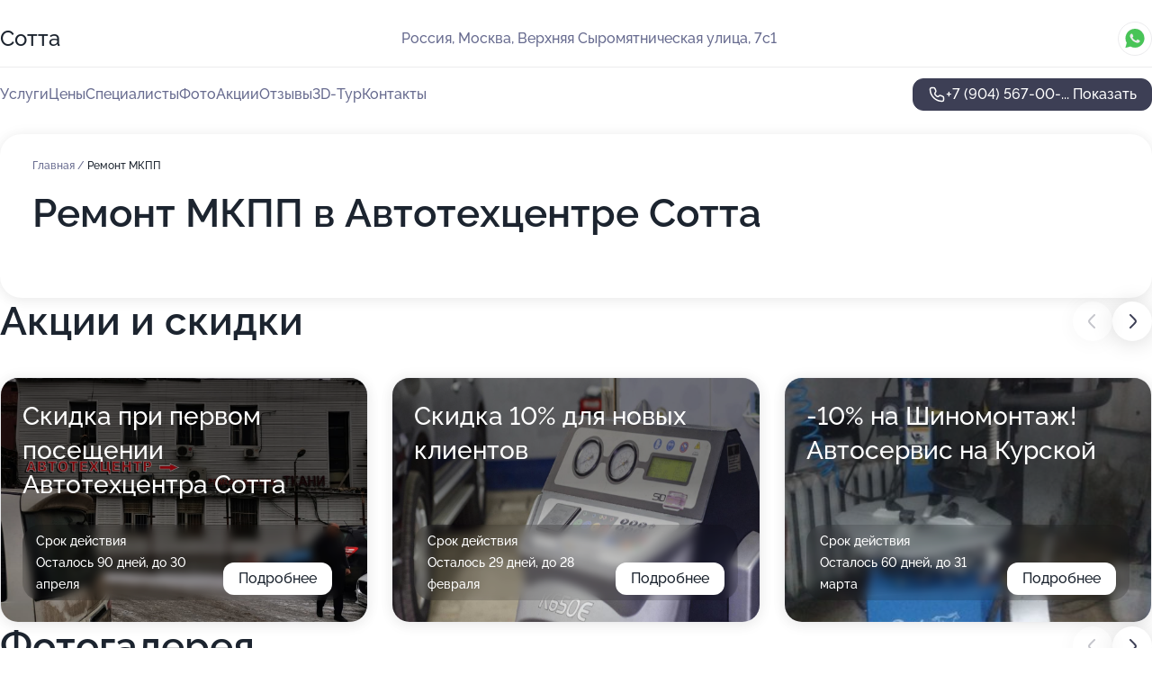

--- FILE ---
content_type: text/html; charset=utf-8
request_url: https://sotta-auto.ru/service/remont_mkpp/
body_size: 43038
content:
<!DOCTYPE html>
<html lang="ru">
<head>
	<meta http-equiv="Content-Type" content="text/html; charset=utf-8">
	<meta name="viewport" content="width=device-width,maximum-scale=1,initial-scale=1,user-scalable=0">
	<meta name="format-detection" content="telephone=no">
	<meta name="theme-color" content="#3D3F55">
	<meta name="description" content="Информация о&#160;Автотехцентре Сотта на&#160;метро Чкаловская">
	<link rel="icon" type="image/png" href="/favicon.png">

	<title>Автотехцентр Сотта на&#160;метро Чкаловская (на&#160;Верхней Сыромятнической улице, на&#160;метро Курская, Чкаловская)</title>

	<link nonce="aOrEk8MIaffae5mx0ewBazTF" href="//sotta-auto.ru/build/lego2/lego2.css?v=bE2ZXU/+kbY" rel="stylesheet" >

		<script type="application/ld+json">{"@context":"http:\/\/schema.org","@type":"AutomotiveBusiness","name":"\u0410\u0432\u0442\u043e\u0442\u0435\u0445\u0446\u0435\u043d\u0442\u0440 \u0421\u043e\u0442\u0442\u0430","address":{"@type":"PostalAddress","streetAddress":"\u0412\u0435\u0440\u0445\u043d\u044f\u044f \u0421\u044b\u0440\u043e\u043c\u044f\u0442\u043d\u0438\u0447\u0435\u0441\u043a\u0430\u044f \u0443\u043b\u0438\u0446\u0430, 7\u04411","addressLocality":"\u041c\u043e\u0441\u043a\u0432\u0430"},"url":"https:\/\/sotta-auto.ru\/","contactPoint":{"@type":"ContactPoint","telephone":"+7\u00a0(904)\u00a0567-00-46","contactType":"customer service","areaServed":"RU","availableLanguage":"Russian"},"image":"https:\/\/p1.zoon.ru\/preview\/izpUh_Z1QoHENI8tRoEecA\/2400x1500x75\/1\/b\/4\/original_4fc6906f3c72dd483a000001_61adcde8e4aaa.jpg","aggregateRating":{"@type":"AggregateRating","ratingValue":4.7,"worstRating":1,"bestRating":5,"reviewCount":134}}</script>
		<script nonce="aOrEk8MIaffae5mx0ewBazTF">
		window.js_base = '/js.php';
	</script>

	</head>
<body >
	 <header id="header" class="header" data-organization-id="4fc6906f3c72dd483a000000">
	<div class="wrapper">
		<div class="header-container" data-uitest="lego-header-block">
			<div class="header-menu-activator" data-target="header-menu-activator">
				<span class="header-menu-activator__icon"></span>
			</div>

			<div class="header-title">
				<a href="/">					Сотта
				</a>			</div>
			<div class="header-address text-3 text-secondary">Россия, Москва, Верхняя Сыромятническая улица, 7с1</div>

						<div class="header-socials flex gap-8 icon icon--36" data-target="header-socials">
									<!--noindex-->
					<a href="https://wa.me/79035535055" data-category="whatsapp" rel="nofollow" target="_blank">
						<svg class="svg-icons-whatsapp" ><use xlink:href="/build/lego2/icons.svg?v=38mnES2JmjY#whatsapp"></use></svg>
					</a>
					<!--/noindex-->
							</div>
					</div>

		<nav class="nav" data-target="header-nav" data-uitest="lego-navigation-block">
			<ul>
									<li data-target="header-services">
						<svg class="svg-icons-services" ><use xlink:href="/build/lego2/icons.svg?v=38mnES2JmjY#services"></use></svg>
						<a data-target="header-nav-link" href="https://sotta-auto.ru/services/" data-za="{&quot;ev_label&quot;:&quot;all_service&quot;}">Услуги</a>
					</li>
									<li data-target="header-prices">
						<svg class="svg-icons-prices" ><use xlink:href="/build/lego2/icons.svg?v=38mnES2JmjY#prices"></use></svg>
						<a data-target="header-nav-link" href="https://sotta-auto.ru/price/" data-za="{&quot;ev_label&quot;:&quot;price&quot;}">Цены</a>
					</li>
									<li data-target="header-specialists">
						<svg class="svg-icons-specialists" ><use xlink:href="/build/lego2/icons.svg?v=38mnES2JmjY#specialists"></use></svg>
						<a data-target="header-nav-link" href="https://sotta-auto.ru/#specialists" data-za="{&quot;ev_label&quot;:&quot;org_prof&quot;}">Специалисты</a>
					</li>
									<li data-target="header-photo">
						<svg class="svg-icons-photo" ><use xlink:href="/build/lego2/icons.svg?v=38mnES2JmjY#photo"></use></svg>
						<a data-target="header-nav-link" href="https://sotta-auto.ru/#photos" data-za="{&quot;ev_label&quot;:&quot;photos&quot;}">Фото</a>
					</li>
									<li data-target="header-offers">
						<svg class="svg-icons-offers" ><use xlink:href="/build/lego2/icons.svg?v=38mnES2JmjY#offers"></use></svg>
						<a data-target="header-nav-link" href="https://sotta-auto.ru/#offers" data-za="{&quot;ev_label&quot;:&quot;offer&quot;}">Акции</a>
					</li>
									<li data-target="header-reviews">
						<svg class="svg-icons-reviews" ><use xlink:href="/build/lego2/icons.svg?v=38mnES2JmjY#reviews"></use></svg>
						<a data-target="header-nav-link" href="https://sotta-auto.ru/#reviews" data-za="{&quot;ev_label&quot;:&quot;reviews&quot;}">Отзывы</a>
					</li>
									<li data-target="header-tour3d">
						<svg class="svg-icons-tour3d" ><use xlink:href="/build/lego2/icons.svg?v=38mnES2JmjY#tour3d"></use></svg>
						<a data-target="header-nav-link" href="https://sotta-auto.ru/#tour3d" data-za="{&quot;ev_label&quot;:&quot;tour3d&quot;}">3D-Тур</a>
					</li>
									<li data-target="header-contacts">
						<svg class="svg-icons-contacts" ><use xlink:href="/build/lego2/icons.svg?v=38mnES2JmjY#contacts"></use></svg>
						<a data-target="header-nav-link" href="https://sotta-auto.ru/#contacts" data-za="{&quot;ev_label&quot;:&quot;contacts&quot;}">Контакты</a>
					</li>
							</ul>

			<div class="header-controls">
				<div class="header-controls__wrapper">
					<a
	href="tel:+79045670046"
	class="phone-button button button--primary button--36 icon--20"
	data-phone="+7 (904) 567-00-46"
	data-za="{&quot;ev_sourceType&quot;:&quot;&quot;,&quot;ev_sourceId&quot;:&quot;4fc6906f3c72dd483a000000.a60d&quot;,&quot;object_type&quot;:&quot;organization&quot;,&quot;object_id&quot;:&quot;4fc6906f3c72dd483a000000.a60d&quot;,&quot;ev_label&quot;:&quot;premium&quot;,&quot;ev_category&quot;:&quot;phone_o_l&quot;}">
	<svg class="svg-icons-phone" ><use xlink:href="/build/lego2/icons.svg?v=38mnES2JmjY#phone"></use></svg>
			<div data-target="show-phone-number">
			+7 (904) 567-00-...
			<span data-target="phone-button-show">Показать</span>
		</div>
	</a>


									</div>

							</div>

			<div class="header-nav-address">
									<div class="header-block flex gap-12 icon icon--36" data-target="header-socials">
													<!--noindex-->
							<a href="https://wa.me/79035535055" data-category="whatsapp" rel="nofollow" target="_blank">
								<svg class="svg-icons-whatsapp" ><use xlink:href="/build/lego2/icons.svg?v=38mnES2JmjY#whatsapp"></use></svg>
							</a>
							<!--/noindex-->
											</div>
				
				<div class="header-block text-3 text-center text-secondary">Россия, Москва, Верхняя Сыромятническая улица, 7с1</div>
			</div>
		</nav>
	</div>
</header>
<div class="header-placeholder"></div>

<div class="contacts-panel" id="contacts-panel">
	

	<div class="contacts-panel-wrapper">
					<div class="contacts-panel-icon contacts-panel-expander" data-target="contacts-panel-expand">
				<div class="contacts-panel-icon__collapsed"><svg class="svg-icons-phone_filled" ><use xlink:href="/build/lego2/icons.svg?v=38mnES2JmjY#phone_filled"></use></svg></div>
				<div class="contacts-panel-icon__expanded"><svg class="svg-icons-close" ><use xlink:href="/build/lego2/icons.svg?v=38mnES2JmjY#close"></use></svg></div>
			</div>

			<div class="contacts-panel-group">
								<a href="tel:+79045670046" class="contacts-panel-icon" data-phone="+7 (904) 567-00-46" data-za="{&quot;ev_sourceType&quot;:&quot;nav_panel&quot;,&quot;ev_sourceId&quot;:&quot;4fc6906f3c72dd483a000000.a60d&quot;,&quot;object_type&quot;:&quot;organization&quot;,&quot;object_id&quot;:&quot;4fc6906f3c72dd483a000000.a60d&quot;,&quot;ev_label&quot;:&quot;premium&quot;,&quot;ev_category&quot;:&quot;phone_o_l&quot;}">
					<svg class="svg-icons-phone_filled" ><use xlink:href="/build/lego2/icons.svg?v=38mnES2JmjY#phone_filled"></use></svg>
				</a>
													<a href="https://wa.me/79035535055" class="contacts-panel-icon"><svg class="svg-icons-whatsapp_filled" ><use xlink:href="/build/lego2/icons.svg?v=38mnES2JmjY#whatsapp_filled"></use></svg></a>
							</div>
			</div>
</div>

<script nonce="aOrEk8MIaffae5mx0ewBazTF" type="module">
	import { initContactsPanel } from '//sotta-auto.ru/build/lego2/lego2.js?v=q3BPK5dzBCA';

	initContactsPanel(document.getElementById('contacts-panel'));
</script>


<script nonce="aOrEk8MIaffae5mx0ewBazTF" type="module">
	import { initHeader } from '//sotta-auto.ru/build/lego2/lego2.js?v=q3BPK5dzBCA';

	initHeader(document.getElementById('header'));
</script>
 	<main class="main-container">
		<div class="wrapper section-wrapper">
			<div class="service-description__wrapper">
	<section class="service-description section-block">
		<div class="page-breadcrumbs">
			<div class="breadcrumbs">
			<span>
							<a href="https://sotta-auto.ru/">
					Главная
				</a>
						/		</span>
			<span class="active">
							Ремонт МКПП
								</span>
	</div>

		</div>
					<script nonce="aOrEk8MIaffae5mx0ewBazTF" type="application/ld+json">{"@context":"http:\/\/schema.org","@type":"BreadcrumbList","itemListElement":[{"@type":"ListItem","position":1,"item":{"name":"\u0413\u043b\u0430\u0432\u043d\u0430\u044f","@id":"https:\/\/sotta-auto.ru\/"}}]}</script>
		
		<div class="service-description-title">
			<h1 class="page-title">Ремонт МКПП в Автотехцентре Сотта</h1>
			<div class="service-description-title__price">
							</div>
		</div>

		<div class="service-description__text collapse collapse--text-3">
			<div class="collapse__overflow">
				<div class="collapse__text"><p> </p></div>
			</div>
		</div>
	</section>

	</div>
<section class="offers" id="offers" data-uitest="lego-offers-block">
	<div class="section-block__title flex flex--sb">
		<h2 class="text-h2">
			Акции и скидки
		</h2>

		<div class="slider__navigation" data-target="slider-navigation">
			<button class="slider__control prev" data-target="slider-prev">
				<svg class="svg-icons-arrow" ><use xlink:href="/build/lego2/icons.svg?v=38mnES2JmjY#arrow"></use></svg>
			</button>
			<button class="slider__control next" data-target="slider-next">
				<svg class="svg-icons-arrow" ><use xlink:href="/build/lego2/icons.svg?v=38mnES2JmjY#arrow"></use></svg>
			</button>
		</div>
	</div>

	<div class="offers__list" data-target="slider-container">
		<div class="offers__slider swiper-wrapper">
							<div data-offer-id="5d86673e8b0ffe02fb1938aa" data-sid="5d86673e8b0ffe02fb1938aa.9099" class="offers-item swiper-slide text-white">
					<img
						class="offers-item__image"
						src="https://p0.zoon.ru/7/1/5d86673e8b0ffe02fb1938aa_5e4d16008bee2.jpg"
						loading="lazy"
						alt="">
					<div class="offers-item__container">
						<div class="offers-item__name text-5">Скидка при первом посещении Автотехцентра Сотта</div>
						<div class="offers-item__bottom">
							<div>
								<div>
									Срок действия
								</div>
								<div>Осталось 90 дней, до 30 апреля</div>
							</div>
							<button class="button offers-item__button button--36">Подробнее</button>
						</div>
					</div>
				</div>
							<div data-offer-id="5c8409145d868b562b1d5090" data-sid="5c8409145d868b562b1d5090.512e" class="offers-item swiper-slide text-white">
					<img
						class="offers-item__image"
						src="https://p2.zoon.ru/8/d/5c84070b5d868b520871f83b_5c84090831c1c.jpg"
						loading="lazy"
						alt="">
					<div class="offers-item__container">
						<div class="offers-item__name text-5">Скидка 10% для  новых клиентов</div>
						<div class="offers-item__bottom">
							<div>
								<div>
									Срок действия
								</div>
								<div>Осталось 29 дней, до 28 февраля</div>
							</div>
							<button class="button offers-item__button button--36">Подробнее</button>
						</div>
					</div>
				</div>
							<div data-offer-id="5714fb2c02fcbe783f8b4571" data-sid="5714fb2c02fcbe783f8b4571.b84e" class="offers-item swiper-slide text-white">
					<img
						class="offers-item__image"
						src="https://p1.zoon.ru/d/3/5714fb2c02fcbe783f8b4571_57de97bebf6a5.jpg"
						loading="lazy"
						alt="">
					<div class="offers-item__container">
						<div class="offers-item__name text-5">-10% на Шиномонтаж! Автосервис на Курской</div>
						<div class="offers-item__bottom">
							<div>
								<div>
									Срок действия
								</div>
								<div>Осталось 60 дней, до 31 марта</div>
							</div>
							<button class="button offers-item__button button--36">Подробнее</button>
						</div>
					</div>
				</div>
							<div data-offer-id="66746f01a67ca9e26f04bcaa" data-sid="66746f01a67ca9e26f04bcaa.cfe7" class="offers-item swiper-slide text-white">
					<img
						class="offers-item__image"
						src="https://p1.zoon.ru/2/d/66746cb7bf349f14f3097950_66746ef49f96a6.80691913.jpg"
						loading="lazy"
						alt="">
					<div class="offers-item__container">
						<div class="offers-item__name text-5">Бесплатная диагностика при ремонте</div>
						<div class="offers-item__bottom">
							<div>
								<div>
									Срок действия
								</div>
								<div>Остался 151 день, до 30 июня</div>
							</div>
							<button class="button offers-item__button button--36">Подробнее</button>
						</div>
					</div>
				</div>
							<div data-offer-id="57dcf1e9d4fe14ae448b456e" data-sid="57dcf1e9d4fe14ae448b456e.5f72" class="offers-item swiper-slide text-white">
					<img
						class="offers-item__image"
						src="https://p2.zoon.ru/6/7/57dcf1e9d4fe14ae448b456e_5c4ac66b98344.jpg"
						loading="lazy"
						alt="">
					<div class="offers-item__container">
						<div class="offers-item__name text-5">То в Подарок! м. Курская</div>
						<div class="offers-item__bottom">
							<div>
								<div>
									Срок действия
								</div>
								<div>Осталось 11 дней, до 10 февраля</div>
							</div>
							<button class="button offers-item__button button--36">Подробнее</button>
						</div>
					</div>
				</div>
							<div data-offer-id="5c80106ea1e9447bb405c3f6" data-sid="5c80106ea1e9447bb405c3f6.d55b" class="offers-item swiper-slide text-white">
					<img
						class="offers-item__image"
						src="https://p0.zoon.ru/1/6/5c80106ea1e9447bb405c3f6_5c8408464817d.jpg"
						loading="lazy"
						alt="">
					<div class="offers-item__container">
						<div class="offers-item__name text-5">Комплексная диагностика по цене 4000 рублей</div>
						<div class="offers-item__bottom">
							<div>
								<div>
									Срок действия
								</div>
								<div>Остался 121 день, до 31 мая</div>
							</div>
							<button class="button offers-item__button button--36">Подробнее</button>
						</div>
					</div>
				</div>
							<div data-offer-id="57dfcb311ba171a0508b4569" data-sid="57dfcb311ba171a0508b4569.02eb" class="offers-item swiper-slide text-white">
					<img
						class="offers-item__image"
						src="https://p0.zoon.ru/3/5/57dfcb311ba171a0508b4569_629649dae09b68.26857064.jpg"
						loading="lazy"
						alt="">
					<div class="offers-item__container">
						<div class="offers-item__name text-5">Скидка выходного дня, включая понедельник! метро Курская</div>
						<div class="offers-item__bottom">
							<div>
								<div>
									Срок действия
								</div>
								<div>Осталось 4 дня, до 3 февраля</div>
							</div>
							<button class="button offers-item__button button--36">Подробнее</button>
						</div>
					</div>
				</div>
							<div data-offer-id="5e4d18d53062b125fb6d8fdc" data-sid="5e4d18d53062b125fb6d8fdc.bb02" class="offers-item swiper-slide text-white">
					<img
						class="offers-item__image"
						src="https://p1.zoon.ru/2/7/5e4d18d53062b125fb6d8fdc_693aef9b5bec41.36363838.jpg"
						loading="lazy"
						alt="">
					<div class="offers-item__container">
						<div class="offers-item__name text-5">Ремонт и правка дисков</div>
						<div class="offers-item__bottom">
							<div>
								<div>
									Срок действия
								</div>
								<div>Осталось 29 дней, до 28 февраля</div>
							</div>
							<button class="button offers-item__button button--36">Подробнее</button>
						</div>
					</div>
				</div>
							<div data-offer-id="58404c841183d2cd358b4571" data-sid="58404c841183d2cd358b4571.662c" class="offers-item swiper-slide text-white">
					<img
						class="offers-item__image"
						src="https://p2.zoon.ru/7/4/58404c841183d2cd358b4571_5b266ae22300c.jpg"
						loading="lazy"
						alt="">
					<div class="offers-item__container">
						<div class="offers-item__name text-5">3D сход-развал на оборудовании hofmann! м.Курская</div>
						<div class="offers-item__bottom">
							<div>
								<div>
									Срок действия
								</div>
								<div>Осталось 7 дней, до 6 февраля</div>
							</div>
							<button class="button offers-item__button button--36">Подробнее</button>
						</div>
					</div>
				</div>
							<div data-offer-id="5a9af3bfab65a24cf66279d6" data-sid="5a9af3bfab65a24cf66279d6.0363" class="offers-item swiper-slide text-white">
					<img
						class="offers-item__image"
						src="https://p1.zoon.ru/6/c/5a9a9a3aab65a21ac40521cb_5a9af397f013c.jpg"
						loading="lazy"
						alt="">
					<div class="offers-item__container">
						<div class="offers-item__name text-5">Кузовной ремонт по цене страховой выплаты Сервис на Курской</div>
						<div class="offers-item__bottom">
							<div>
								<div>
									Срок действия
								</div>
								<div>Осталось 4 дня, до 3 февраля</div>
							</div>
							<button class="button offers-item__button button--36">Подробнее</button>
						</div>
					</div>
				</div>
							<div data-offer-id="57debebb1ba171ea048b456a" data-sid="57debebb1ba171ea048b456a.2205" class="offers-item swiper-slide text-white">
					<img
						class="offers-item__image"
						src="https://p1.zoon.ru/5/b/57debebb1ba171ea048b456a_57debf47a19b7.jpg"
						loading="lazy"
						alt="">
					<div class="offers-item__container">
						<div class="offers-item__name text-5">Замена масла акпп со скидкой 10%! Автосервис на Курской</div>
						<div class="offers-item__bottom">
							<div>
								<div>
									Срок действия
								</div>
								<div>Осталось 12 дней, до 11 февраля</div>
							</div>
							<button class="button offers-item__button button--36">Подробнее</button>
						</div>
					</div>
				</div>
							<div data-offer-id="5fb693533ed6e316e46adb99" data-sid="5fb693533ed6e316e46adb99.615c" class="offers-item swiper-slide text-white">
					<img
						class="offers-item__image"
						src="https://p2.zoon.ru/7/9/5fb693533ed6e316e46adb99_5fb693ffb98e7.jpg"
						loading="lazy"
						alt="">
					<div class="offers-item__container">
						<div class="offers-item__name text-5">Комплексная проверка автомобиля за 4000рублей</div>
						<div class="offers-item__bottom">
							<div>
								<div>
									Срок действия
								</div>
								<div>Осталось 60 дней, до 31 марта</div>
							</div>
							<button class="button offers-item__button button--36">Подробнее</button>
						</div>
					</div>
				</div>
							<div data-offer-id="579cf2c39bf53428588b456d" data-sid="579cf2c39bf53428588b456d.3899" class="offers-item swiper-slide text-white">
					<img
						class="offers-item__image"
						src="https://p0.zoon.ru/8/c/579cf2c39bf53428588b456d_57de9871ee630.jpg"
						loading="lazy"
						alt="">
					<div class="offers-item__container">
						<div class="offers-item__name text-5">Замени масло ДВС + бесплатно диагностика ходовой</div>
						<div class="offers-item__bottom">
							<div>
								<div>
									Срок действия
								</div>
								<div>Осталось 5 дней, до 4 февраля</div>
							</div>
							<button class="button offers-item__button button--36">Подробнее</button>
						</div>
					</div>
				</div>
							<div data-offer-id="57653172aea70df3048b456b" data-sid="57653172aea70df3048b456b.5913" class="offers-item swiper-slide text-white">
					<img
						class="offers-item__image"
						src="https://p1.zoon.ru/2/e/57653172aea70df3048b456b_57de8c6eebaf6.jpg"
						loading="lazy"
						alt="">
					<div class="offers-item__container">
						<div class="offers-item__name text-5">Диагностика Кондиционера  бесплатно! Автосервис на Курской</div>
						<div class="offers-item__bottom">
							<div>
								<div>
									Срок действия
								</div>
								<div>Осталось 29 дней, до 28 февраля</div>
							</div>
							<button class="button offers-item__button button--36">Подробнее</button>
						</div>
					</div>
				</div>
							<div data-offer-id="5abb76fa2f0906495241e9dd" data-sid="5abb76fa2f0906495241e9dd.cb23" class="offers-item swiper-slide text-white">
					<img
						class="offers-item__image"
						src="https://p2.zoon.ru/5/8/5abb76822bef9a6daa0b02a3_5abb76f1c6334.jpg"
						loading="lazy"
						alt="">
					<div class="offers-item__container">
						<div class="offers-item__name text-5">Подбор автоэмалей на месте! Автосервис на Курской</div>
						<div class="offers-item__bottom">
							<div>
								<div>
									Срок действия
								</div>
								<div>Осталось 4 дня, до 3 февраля</div>
							</div>
							<button class="button offers-item__button button--36">Подробнее</button>
						</div>
					</div>
				</div>
							<div data-offer-id="63a6e5ab8f3995f5180c0f72" data-sid="63a6e5ab8f3995f5180c0f72.1ba0" class="offers-item swiper-slide text-white">
					<img
						class="offers-item__image"
						src="https://p0.zoon.ru/d/0/4fc6906f3c72dd483a000001_61adcdd195360.jpg"
						loading="lazy"
						alt="">
					<div class="offers-item__container">
						<div class="offers-item__name text-5">Проверка сход-развала на стенде - бесплатно</div>
						<div class="offers-item__bottom">
							<div>
								<div>
									Срок действия
								</div>
								<div>Осталось 90 дней, до 30 апреля</div>
							</div>
							<button class="button offers-item__button button--36">Подробнее</button>
						</div>
					</div>
				</div>
							<div data-offer-id="5e4d1169a66bb446a70aaa57" data-sid="5e4d1169a66bb446a70aaa57.90e4" class="offers-item swiper-slide text-white">
					<img
						class="offers-item__image"
						src="https://p2.zoon.ru/1/b/5e4d1169a66bb446a70aaa57_5e4d1e3609802.jpg"
						loading="lazy"
						alt="">
					<div class="offers-item__container">
						<div class="offers-item__name text-5">Кузовной ремонт! м. Курская</div>
						<div class="offers-item__bottom">
							<div>
								<div>
									Срок действия
								</div>
								<div>Остался 121 день, до 31 мая</div>
							</div>
							<button class="button offers-item__button button--36">Подробнее</button>
						</div>
					</div>
				</div>
							<div data-offer-id="5eef0369cb1a305ff90a1df8" data-sid="5eef0369cb1a305ff90a1df8.3120" class="offers-item swiper-slide text-white">
					<img
						class="offers-item__image"
						src="https://p0.zoon.ru/0/3/4fc6906f3c72dd483a000001_5add7280e0ef9.jpg"
						loading="lazy"
						alt="">
					<div class="offers-item__container">
						<div class="offers-item__name text-5">Скидка по социальной карте Москвича</div>
						<div class="offers-item__bottom">
							<div>
								<div>
									Срок действия
								</div>
								<div>Осталось 90 дней, до 30 апреля</div>
							</div>
							<button class="button offers-item__button button--36">Подробнее</button>
						</div>
					</div>
				</div>
							<div data-offer-id="5c8010caa1e9447bdf7743b6" data-sid="5c8010caa1e9447bdf7743b6.0788" class="offers-item swiper-slide text-white">
					<img
						class="offers-item__image"
						src="https://p2.zoon.ru/d/3/4fc6906f3c72dd483a000001_5add727ff1a4d.jpg"
						loading="lazy"
						alt="">
					<div class="offers-item__container">
						<div class="offers-item__name text-5">Акция &quot;Счастливые часы&quot; скидка 10%</div>
						<div class="offers-item__bottom">
							<div>
								<div>
									Срок действия
								</div>
								<div>Осталось 8 дней, до 7 февраля</div>
							</div>
							<button class="button offers-item__button button--36">Подробнее</button>
						</div>
					</div>
				</div>
							<div data-offer-id="5e4d1881fe215e7cb52be7e3" data-sid="5e4d1881fe215e7cb52be7e3.e0cf" class="offers-item swiper-slide text-white">
					<img
						class="offers-item__image"
						src="https://p0.zoon.ru/5/8/4fc6906f3c72dd483a000001_61adcde67b4bb.jpg"
						loading="lazy"
						alt="">
					<div class="offers-item__container">
						<div class="offers-item__name text-5">Ремонт акпп, кпп м. Курская</div>
						<div class="offers-item__bottom">
							<div>
								<div>
									Срок действия
								</div>
								<div>Осталось 90 дней, до 30 апреля</div>
							</div>
							<button class="button offers-item__button button--36">Подробнее</button>
						</div>
					</div>
				</div>
							<div data-offer-id="5e5e47c21724146ad7516645" data-sid="5e5e47c21724146ad7516645.96d5" class="offers-item swiper-slide text-white">
					<img
						class="offers-item__image"
						src="https://p1.zoon.ru/5/c/5e5e47c21724146ad7516645_5e5e48c1d959a.jpg"
						loading="lazy"
						alt="">
					<div class="offers-item__container">
						<div class="offers-item__name text-5">Корпоративное обслуживание автомобилей</div>
						<div class="offers-item__bottom">
							<div>
								<div>
									Срок действия
								</div>
								<div>Осталось 182 дня, до 31 июля</div>
							</div>
							<button class="button offers-item__button button--36">Подробнее</button>
						</div>
					</div>
				</div>
							<div data-offer-id="5eef03ad3f2b6b168b6a4930" data-sid="5eef03ad3f2b6b168b6a4930.8b48" class="offers-item swiper-slide text-white">
					<img
						class="offers-item__image"
						src="https://p0.zoon.ru/9/a/4fc6906f3c72dd483a000001_61adcdf3d7148.jpg"
						loading="lazy"
						alt="">
					<div class="offers-item__container">
						<div class="offers-item__name text-5">С вас — отзыв, с нас скидка</div>
						<div class="offers-item__bottom">
							<div>
								<div>
									Срок действия
								</div>
								<div>Осталось 60 дней, до 31 марта</div>
							</div>
							<button class="button offers-item__button button--36">Подробнее</button>
						</div>
					</div>
				</div>
							<div data-offer-id="635038b2fdfb6d5851045ea3" data-sid="635038b2fdfb6d5851045ea3.7f86" class="offers-item swiper-slide text-white">
					<img
						class="offers-item__image"
						src="https://p1.zoon.ru/4/9/6350366b8781936e3d07cb3e_635038a27b7495.46634084.jpg"
						loading="lazy"
						alt="">
					<div class="offers-item__container">
						<div class="offers-item__name text-5">Заправка кондиционера! скидка 10%. м. Курская</div>
						<div class="offers-item__bottom">
							<div>
								<div>
									Срок действия
								</div>
								<div>Осталось 60 дней, до 31 марта</div>
							</div>
							<button class="button offers-item__button button--36">Подробнее</button>
						</div>
					</div>
				</div>
							<div data-offer-id="5e08d40a28c9d6780d0797c8" data-sid="5e08d40a28c9d6780d0797c8.beb2" class="offers-item swiper-slide text-white">
					<img
						class="offers-item__image"
						src="https://p0.zoon.ru/d/f/5e08d40a28c9d6780d0797c8_5e08d5537c5f0.jpg"
						loading="lazy"
						alt="">
					<div class="offers-item__container">
						<div class="offers-item__name text-5">Сход-развал 3000 на корейские и японские авто</div>
						<div class="offers-item__bottom">
							<div>
								<div>
									Срок действия
								</div>
								<div>Осталось 29 дней, до 28 февраля</div>
							</div>
							<button class="button offers-item__button button--36">Подробнее</button>
						</div>
					</div>
				</div>
							<div data-offer-id="5fb69473092170685d07f3b6" data-sid="5fb69473092170685d07f3b6.7cd3" class="offers-item swiper-slide text-white">
					<img
						class="offers-item__image"
						src="https://p1.zoon.ru/7/b/5fb69473092170685d07f3b6_5fb6964ca7f62.jpg"
						loading="lazy"
						alt="">
					<div class="offers-item__container">
						<div class="offers-item__name text-5">Рады знакомству</div>
						<div class="offers-item__bottom">
							<div>
								<div>
									Срок действия
								</div>
								<div>Осталось 11 дней, до 10 февраля</div>
							</div>
							<button class="button offers-item__button button--36">Подробнее</button>
						</div>
					</div>
				</div>
							<div data-offer-id="693ebf8db7dba2741205c801" data-sid="693ebf8db7dba2741205c801.5174" class="offers-item swiper-slide text-white">
					<img
						class="offers-item__image"
						src="https://p1.zoon.ru/6/0/4fc6906f3c72dd483a000001_5731a427a16da.jpg"
						loading="lazy"
						alt="">
					<div class="offers-item__container">
						<div class="offers-item__name text-5">Кузовной ремонт по цене страховой выплаты Сервис на Курской</div>
						<div class="offers-item__bottom">
							<div>
								<div>
									Срок действия
								</div>
								<div>Осталось 29 дней, до 28 февраля</div>
							</div>
							<button class="button offers-item__button button--36">Подробнее</button>
						</div>
					</div>
				</div>
							<div data-offer-id="693ec001a909eefc2701ceda" data-sid="693ec001a909eefc2701ceda.cfca" class="offers-item swiper-slide text-white">
					<img
						class="offers-item__image"
						src="https://p0.zoon.ru/2/d/4fc6906f3c72dd483a000001_61adcdf797b3b.jpg"
						loading="lazy"
						alt="">
					<div class="offers-item__container">
						<div class="offers-item__name text-5">Скидка 10% на ремонт при заказе запчастей у нас</div>
						<div class="offers-item__bottom">
							<div>
								<div>
									Срок действия
								</div>
								<div>Осталось 29 дней, до 28 февраля</div>
							</div>
							<button class="button offers-item__button button--36">Подробнее</button>
						</div>
					</div>
				</div>
											</div>

		<div class="slider__pagination" data-target="slider-pagination"></div>
	</div>
</section>
<script nonce="aOrEk8MIaffae5mx0ewBazTF" type="module">
	import { initOffers } from '//sotta-auto.ru/build/lego2/lego2.js?v=q3BPK5dzBCA';

	const node = document.getElementById('offers');

	initOffers(node, { organizationId: '4fc6906f3c72dd483a000000' });
</script>
<section class="photo-section" id="photos" data-uitest="lego-gallery-block">
	<div class="section-block__title flex flex--sb">
		<h2 class="text-h2">Фотогалерея</h2>

					<div class="slider__navigation" data-target="slider-navigation">
				<button class="slider__control prev" data-target="slider-prev">
					<svg class="svg-icons-arrow" ><use xlink:href="/build/lego2/icons.svg?v=38mnES2JmjY#arrow"></use></svg>
				</button>
				<button class="slider__control next" data-target="slider-next">
					<svg class="svg-icons-arrow" ><use xlink:href="/build/lego2/icons.svg?v=38mnES2JmjY#arrow"></use></svg>
				</button>
			</div>
			</div>

	<div class="section-block__slider" data-target="slider-container" data-total="95" data-owner-type="organization" data-owner-id="4fc6906f3c72dd483a000000">
		<div class="photo-section__slider swiper-wrapper">
						<div class="photo-section__slide swiper-slide" data-id="61adcde950b3df18f4275c8b" data-target="photo-slide-item" data-index="0">
				<img src="https://p1.zoon.ru/preview/FkLN1D1mOJ4g1sxGbtnPKQ/1200x800x85/1/b/4/original_4fc6906f3c72dd483a000001_61adcde8e4aaa.jpg" loading="lazy" alt="">
			</div>
						<div class="photo-section__slide swiper-slide" data-id="61adcdb0639f614ab57a48fd" data-target="photo-slide-item" data-index="1">
				<img src="https://p2.zoon.ru/preview/2UoWH2Sv3Qw7PnD4ThQOlQ/1200x800x85/1/9/1/original_4fc6906f3c72dd483a000001_61adcdafca812.jpg" loading="lazy" alt="">
			</div>
						<div class="photo-section__slide swiper-slide" data-id="61adcdc0b7ac8d250c640dc4" data-target="photo-slide-item" data-index="2">
				<img src="https://p0.zoon.ru/preview/J-3TbSzpNSA1WgKZhSXxcQ/1200x800x85/1/9/0/original_4fc6906f3c72dd483a000001_61adcdbfd904a.jpg" loading="lazy" alt="">
			</div>
						<div class="photo-section__slide swiper-slide" data-id="61adce29639f614ab57a4910" data-target="photo-slide-item" data-index="3">
				<img src="https://p1.zoon.ru/preview/pmXWICvZYrQSGzbneaGc0Q/1200x800x85/1/c/e/original_4fc6906f3c72dd483a000001_61adce2920299.jpg" loading="lazy" alt="">
			</div>
						<div class="photo-section__slide swiper-slide" data-id="61adce1f96a3593eb82e9346" data-target="photo-slide-item" data-index="4">
				<img src="https://p1.zoon.ru/preview/6IusfSkA_WxcZdA92relbg/1200x800x85/1/0/5/original_4fc6906f3c72dd483a000001_61adce1f43f92.jpg" loading="lazy" alt="">
			</div>
						<div class="photo-section__slide swiper-slide" data-id="61adce1ce2bbb842ed0d04bf" data-target="photo-slide-item" data-index="5">
				<img src="https://p2.zoon.ru/preview/pvIApeekoHe76qUXALTfPQ/1200x800x85/1/6/b/original_4fc6906f3c72dd483a000001_61adce1c384cd.jpg" loading="lazy" alt="">
			</div>
						<div class="photo-section__slide swiper-slide" data-id="61adce1ad6e6656a070ad94a" data-target="photo-slide-item" data-index="6">
				<img src="https://p2.zoon.ru/preview/Oj4ghsZxPj9PSdDhBdRXDQ/1200x800x85/1/d/4/original_4fc6906f3c72dd483a000001_61adce1a681cc.jpg" loading="lazy" alt="">
			</div>
						<div class="photo-section__slide swiper-slide" data-id="61adce0d20ffef05d3100d2a" data-target="photo-slide-item" data-index="7">
				<img src="https://p2.zoon.ru/preview/7NIYrorpTjuHoRfcOwfFpA/1200x800x85/1/0/e/original_4fc6906f3c72dd483a000001_61adce0d7ab49.jpg" loading="lazy" alt="">
			</div>
						<div class="photo-section__slide swiper-slide" data-id="61adce0a80a4b836416da3cb" data-target="photo-slide-item" data-index="8">
				<img src="https://p2.zoon.ru/preview/unEMVez6JPZ9j6O8zBuKrQ/1200x800x85/1/8/a/original_4fc6906f3c72dd483a000001_61adce0a079dc.jpg" loading="lazy" alt="">
			</div>
						<div class="photo-section__slide swiper-slide" data-id="61adce06bfef7f07560883c2" data-target="photo-slide-item" data-index="9">
				<img src="https://p0.zoon.ru/preview/LQIKv-8kkU8Eb9DcAzzcZA/1200x800x85/1/7/f/original_4fc6906f3c72dd483a000001_61adce05e4b70.jpg" loading="lazy" alt="">
			</div>
						<div class="photo-section__slide swiper-slide" data-id="61adcdfa547a3e13bc081023" data-target="photo-slide-item" data-index="10">
				<img src="https://p1.zoon.ru/preview/4pcDdvLAX1i4jyFaY0jBKg/1200x800x85/1/1/b/original_4fc6906f3c72dd483a000001_61adcdfaa259f.jpg" loading="lazy" alt="">
			</div>
						<div class="photo-section__slide swiper-slide" data-id="61adcdf750b3df18f4275c8d" data-target="photo-slide-item" data-index="11">
				<img src="https://p0.zoon.ru/preview/Hz1seqllV1tzAaWVx5uCew/1200x800x85/1/2/d/original_4fc6906f3c72dd483a000001_61adcdf797b3b.jpg" loading="lazy" alt="">
			</div>
						<div class="photo-section__slide swiper-slide" data-id="61adcdf43b1e832d9f783024" data-target="photo-slide-item" data-index="12">
				<img src="https://p0.zoon.ru/preview/c3jbAKWXzAJojPjdQfRrkQ/1200x800x85/1/9/a/original_4fc6906f3c72dd483a000001_61adcdf3d7148.jpg" loading="lazy" alt="">
			</div>
						<div class="photo-section__slide swiper-slide" data-id="61adcdb0362ad442a17af864" data-target="photo-slide-item" data-index="13">
				<img src="https://p2.zoon.ru/preview/kHoZiqUrOIAiCobSLVP3Vg/1200x800x85/1/9/a/original_4fc6906f3c72dd483a000001_61adcdb05b89c.jpg" loading="lazy" alt="">
			</div>
						<div class="photo-section__slide swiper-slide" data-id="61adcde6bb591f11bb2acf2d" data-target="photo-slide-item" data-index="14">
				<img src="https://p0.zoon.ru/preview/HGHd_j62D3YTwbJwk0q1GQ/1200x800x85/1/5/8/original_4fc6906f3c72dd483a000001_61adcde67b4bb.jpg" loading="lazy" alt="">
			</div>
						<div class="photo-section__slide swiper-slide" data-id="61adcde6949d051a7f1f4307" data-target="photo-slide-item" data-index="15">
				<img src="https://p0.zoon.ru/preview/qJ4X7ncWTTqBSlXcufO9tw/1200x800x85/1/8/4/original_4fc6906f3c72dd483a000001_61adcde5e181c.jpg" loading="lazy" alt="">
			</div>
						<div class="photo-section__slide swiper-slide" data-id="61adcdd5362ad442a17af869" data-target="photo-slide-item" data-index="16">
				<img src="https://p0.zoon.ru/preview/FEOs803aVpJ5w8eAXFzNLQ/1200x800x85/1/8/e/original_4fc6906f3c72dd483a000001_61adcdd58ec87.jpg" loading="lazy" alt="">
			</div>
						<div class="photo-section__slide swiper-slide" data-id="61adcdd39507e078500aad1e" data-target="photo-slide-item" data-index="17">
				<img src="https://p0.zoon.ru/preview/sWfZ6nwPFSI_JX0GyBQ3QA/1200x800x85/1/5/c/original_4fc6906f3c72dd483a000001_61adcdd2e2bf2.jpg" loading="lazy" alt="">
			</div>
						<div class="photo-section__slide swiper-slide" data-id="61adcdd1316988031303fe74" data-target="photo-slide-item" data-index="18">
				<img src="https://p0.zoon.ru/preview/ZViXznd1uGEIq6sFIUqDoA/1200x800x85/1/d/0/original_4fc6906f3c72dd483a000001_61adcdd195360.jpg" loading="lazy" alt="">
			</div>
						<div class="photo-section__slide swiper-slide" data-id="61adcdc21a844d234a0b5f4f" data-target="photo-slide-item" data-index="19">
				<img src="https://p1.zoon.ru/preview/rbLtgySX-lo5X-8dscFORg/1200x800x85/1/c/7/original_4fc6906f3c72dd483a000001_61adcdc1bd4a0.jpg" loading="lazy" alt="">
			</div>
						<div class="photo-section__slide swiper-slide" data-id="61adcdbf65666569a3169c91" data-target="photo-slide-item" data-index="20">
				<img src="https://p0.zoon.ru/preview/qW4_bLiOoekKHl6iQhSLOw/1200x800x85/1/e/f/original_4fc6906f3c72dd483a000001_61adcdbf144bb.jpg" loading="lazy" alt="">
			</div>
						<div class="photo-section__slide swiper-slide" data-id="61adcdaf50b3df18f4275c80" data-target="photo-slide-item" data-index="21">
				<img src="https://p2.zoon.ru/preview/NETLOZ_R0H5ZIjcfbINABg/1200x800x85/1/c/1/original_4fc6906f3c72dd483a000001_61adcdaf66090.jpg" loading="lazy" alt="">
			</div>
						<div class="photo-section__slide swiper-slide" data-id="61adcd9eacbc5c41b63b0a93" data-target="photo-slide-item" data-index="22">
				<img src="https://p2.zoon.ru/preview/CwBbhi_nd8IGGz0bIw5vGQ/1200x800x85/1/5/9/original_4fc6906f3c72dd483a000001_61adcd9e5ed6a.jpg" loading="lazy" alt="">
			</div>
						<div class="photo-section__slide swiper-slide" data-id="61adcd9e709e372683659afb" data-target="photo-slide-item" data-index="23">
				<img src="https://p1.zoon.ru/preview/bgpXdyxssl5lWv1_Ytzs4w/1200x800x85/1/c/9/original_4fc6906f3c72dd483a000001_61adcd9dd3b7f.jpg" loading="lazy" alt="">
			</div>
						<div class="photo-section__slide swiper-slide" data-id="61adcd9dbb591f11bb2acf27" data-target="photo-slide-item" data-index="24">
				<img src="https://p1.zoon.ru/preview/GpKqiQkRMNdqpEt0iLJ6Vw/1200x800x85/1/2/6/original_4fc6906f3c72dd483a000001_61adcd9d29c2f.jpg" loading="lazy" alt="">
			</div>
						<div class="photo-section__slide swiper-slide" data-id="5940eabffdf53308093fb9f2" data-target="photo-slide-item" data-index="25">
				<img src="https://p2.zoon.ru/preview/6CgKlvCAMJJznHyKRygGLA/1200x800x85/1/9/1/original_4fc6906f3c72dd483a000001_5940eabf083c4.jpg" loading="lazy" alt="">
			</div>
						<div class="photo-section__slide swiper-slide" data-id="5add727f3d33bb40e7717cda" data-target="photo-slide-item" data-index="26">
				<img src="https://p1.zoon.ru/preview/Ywcdw8ZeT2mqJok-vQCqKQ/1252x800x85/1/f/2/original_4fc6906f3c72dd483a000001_5add727fb05ac.jpg" loading="lazy" alt="">
			</div>
						<div class="photo-section__slide swiper-slide" data-id="5731a3f185408d960e8b456f" data-target="photo-slide-item" data-index="27">
				<img src="https://p1.zoon.ru/preview/VfnLk1F_J48H7Mv_WLyK1g/1208x800x85/1/8/3/original_4fc6906f3c72dd483a000001_5731a3f0e5510.jpg" loading="lazy" alt="">
			</div>
						<div class="photo-section__slide swiper-slide" data-id="5940ea9afdf533076348c384" data-target="photo-slide-item" data-index="28">
				<img src="https://p0.zoon.ru/preview/MDy3J5ad8JpY8zhv57OTYA/1200x800x85/1/0/1/original_4fc6906f3c72dd483a000001_5940ea9a6ab2c.jpg" loading="lazy" alt="">
			</div>
						<div class="photo-section__slide swiper-slide" data-id="5940eabcfdf53307fa4b4d14" data-target="photo-slide-item" data-index="29">
				<img src="https://p1.zoon.ru/preview/aym_xhMc1oTmLbXYtSdpnA/1200x800x85/1/f/c/original_4fc6906f3c72dd483a000001_5940eabc44ecf.jpg" loading="lazy" alt="">
			</div>
						<div class="photo-section__slide swiper-slide" data-id="5940eacffdf53307fa4b4d16" data-target="photo-slide-item" data-index="30">
				<img src="https://p0.zoon.ru/preview/Fu7cVTH8fLQW8A7gkaCrxg/1200x800x85/1/a/a/original_4fc6906f3c72dd483a000001_5940eace77572.jpg" loading="lazy" alt="">
			</div>
						<div class="photo-section__slide swiper-slide" data-id="5940eae2fdf53307f4770b23" data-target="photo-slide-item" data-index="31">
				<img src="https://p0.zoon.ru/preview/lT3WKNCyv3ueOnuFcvVMzw/1200x800x85/1/f/c/original_4fc6906f3c72dd483a000001_5940eae1b39e8.jpg" loading="lazy" alt="">
			</div>
						<div class="photo-section__slide swiper-slide" data-id="5940eb1afdf53308b02b3ee4" data-target="photo-slide-item" data-index="32">
				<img src="https://p2.zoon.ru/preview/i92O37em8bs9CtFB47TPhg/1200x800x85/1/f/f/original_4fc6906f3c72dd483a000001_5940eb1a32f6b.jpg" loading="lazy" alt="">
			</div>
						<div class="photo-section__slide swiper-slide" data-id="5940eab0fdf533077574d588" data-target="photo-slide-item" data-index="33">
				<img src="https://p0.zoon.ru/preview/90SxZRaehkl8kWw4CcEEvQ/1200x800x85/1/f/7/original_4fc6906f3c72dd483a000001_5940eab0412ae.jpg" loading="lazy" alt="">
			</div>
						<div class="photo-section__slide swiper-slide" data-id="5940eac6fdf53307cf2f8747" data-target="photo-slide-item" data-index="34">
				<img src="https://p1.zoon.ru/preview/m9qxMv09ikkGPWLzfBmnow/1200x800x85/1/4/b/original_4fc6906f3c72dd483a000001_5940eac599d4f.jpg" loading="lazy" alt="">
			</div>
						<div class="photo-section__slide swiper-slide" data-id="5940eab6fdf533080a10e343" data-target="photo-slide-item" data-index="35">
				<img src="https://p2.zoon.ru/preview/9WS_o4DYRYgVuJXB_C-HPg/1200x800x85/1/9/7/original_4fc6906f3c72dd483a000001_5940eab66659e.jpg" loading="lazy" alt="">
			</div>
						<div class="photo-section__slide swiper-slide" data-id="5940eaabfdf53307983caff4" data-target="photo-slide-item" data-index="36">
				<img src="https://p0.zoon.ru/preview/TOtzD8a6wSr-gAq4voLOlA/1200x800x85/1/e/1/original_4fc6906f3c72dd483a000001_5940eaaad5fdb.jpg" loading="lazy" alt="">
			</div>
						<div class="photo-section__slide swiper-slide" data-id="5940eac2fdf53307fc0b1c72" data-target="photo-slide-item" data-index="37">
				<img src="https://p2.zoon.ru/preview/UdO9UQB9tuukyzqlQmWFQA/1200x800x85/1/e/7/original_4fc6906f3c72dd483a000001_5940eac2471ab.jpg" loading="lazy" alt="">
			</div>
						<div class="photo-section__slide swiper-slide" data-id="5940eaa7fdf5330774377206" data-target="photo-slide-item" data-index="38">
				<img src="https://p1.zoon.ru/preview/MSeXX7_cotE9LLuUPfyJ4w/1200x800x85/1/3/5/original_4fc6906f3c72dd483a000001_5940eaa722d15.jpg" loading="lazy" alt="">
			</div>
						<div class="photo-section__slide swiper-slide" data-id="5940eab0fdf53307cf2f8743" data-target="photo-slide-item" data-index="39">
				<img src="https://p2.zoon.ru/preview/9bulBtt_OsNSK99sOKAZrA/1200x800x85/1/4/3/original_4fc6906f3c72dd483a000001_5940eab08e7b0.jpg" loading="lazy" alt="">
			</div>
						<div class="photo-section__slide swiper-slide" data-id="5940eaa8fdf53307667d57f2" data-target="photo-slide-item" data-index="40">
				<img src="https://p1.zoon.ru/preview/e2gFRw1mGzcQZAmq46aUuQ/1200x800x85/1/2/a/original_4fc6906f3c72dd483a000001_5940eaa7b2671.jpg" loading="lazy" alt="">
			</div>
						<div class="photo-section__slide swiper-slide" data-id="5940eaa4fdf53307983caff2" data-target="photo-slide-item" data-index="41">
				<img src="https://p0.zoon.ru/preview/fCMpn9jvu6ZJm9VKgmn0jQ/1200x800x85/1/9/e/original_4fc6906f3c72dd483a000001_5940eaa430943.jpg" loading="lazy" alt="">
			</div>
						<div class="photo-section__slide swiper-slide" data-id="5731a3c985408d9b0e8b456d" data-target="photo-slide-item" data-index="42">
				<img src="https://p1.zoon.ru/preview/DF9yZgheBusHKn7LtNxQsA/1208x800x85/1/a/c/original_4fc6906f3c72dd483a000001_5731a3c8b2bf8.jpg" loading="lazy" alt="">
			</div>
						<div class="photo-section__slide swiper-slide" data-id="5731a3d385408d9a0e8b4573" data-target="photo-slide-item" data-index="43">
				<img src="https://p2.zoon.ru/preview/fEkapHgXLxXLT8iC3le9kw/1208x800x85/1/e/e/original_4fc6906f3c72dd483a000001_5731a3d2a6861.jpg" loading="lazy" alt="">
			</div>
						<div class="photo-section__slide swiper-slide" data-id="5731a3de85408d900e8b4573" data-target="photo-slide-item" data-index="44">
				<img src="https://p2.zoon.ru/preview/pKlmbqZyDgDfu8i-oKxXRw/1208x800x85/1/8/4/original_4fc6906f3c72dd483a000001_5731a3de5fe88.jpg" loading="lazy" alt="">
			</div>
						<div class="photo-section__slide swiper-slide" data-id="5731a3d685408d9a0e8b4575" data-target="photo-slide-item" data-index="45">
				<img src="https://p2.zoon.ru/preview/bsxGHXR5e5Z1q7Tts9z7XQ/1208x800x85/1/b/d/original_4fc6906f3c72dd483a000001_5731a3d5916a1.jpg" loading="lazy" alt="">
			</div>
						<div class="photo-section__slide swiper-slide" data-id="5731a3e685408d9a0e8b4579" data-target="photo-slide-item" data-index="46">
				<img src="https://p1.zoon.ru/preview/hf_OUjuCOcaAMumVJv-O6A/1208x800x85/1/5/d/original_4fc6906f3c72dd483a000001_5731a3e60f752.jpg" loading="lazy" alt="">
			</div>
						<div class="photo-section__slide swiper-slide" data-id="5731a3ee85408d920e8b4578" data-target="photo-slide-item" data-index="47">
				<img src="https://p1.zoon.ru/preview/LsX6pC6ZDLK9VtEsUrKAMA/1208x800x85/1/c/3/original_4fc6906f3c72dd483a000001_5731a3ee23f3b.jpg" loading="lazy" alt="">
			</div>
						<div class="photo-section__slide swiper-slide" data-id="5731a3f385408d8f0e8b457b" data-target="photo-slide-item" data-index="48">
				<img src="https://p2.zoon.ru/preview/1nIKV2O9lLMIwE1PdbS9dg/1208x800x85/1/b/a/original_4fc6906f3c72dd483a000001_5731a3f2c9899.jpg" loading="lazy" alt="">
			</div>
						<div class="photo-section__slide swiper-slide" data-id="5731a3e185408dac0e8b4573" data-target="photo-slide-item" data-index="49">
				<img src="https://p0.zoon.ru/preview/xTVLg65HNaeSlxutQwx2Hg/1208x800x85/1/8/e/original_4fc6906f3c72dd483a000001_5731a3e16f520.jpg" loading="lazy" alt="">
			</div>
						<div class="photo-section__slide swiper-slide" data-id="5731a3e685408d920e8b4576" data-target="photo-slide-item" data-index="50">
				<img src="https://p0.zoon.ru/preview/XCOVzxxMkyaC-v46EBlrZA/1208x800x85/1/a/1/original_4fc6906f3c72dd483a000001_5731a3e6711ef.jpg" loading="lazy" alt="">
			</div>
						<div class="photo-section__slide swiper-slide" data-id="5731a3f985408d990e8b4572" data-target="photo-slide-item" data-index="51">
				<img src="https://p2.zoon.ru/preview/Rd3h4LoxtMoWk75A0gt5KQ/1200x800x85/1/2/1/original_4fc6906f3c72dd483a000001_5731a3f94ea65.jpg" loading="lazy" alt="">
			</div>
						<div class="photo-section__slide swiper-slide" data-id="5731a40385408d900e8b4575" data-target="photo-slide-item" data-index="52">
				<img src="https://p2.zoon.ru/preview/GmumR2E2CM90FL9zew3ZXQ/1208x800x85/1/d/d/original_4fc6906f3c72dd483a000001_5731a4031ef51.jpg" loading="lazy" alt="">
			</div>
						<div class="photo-section__slide swiper-slide" data-id="5731a40685408d920e8b457a" data-target="photo-slide-item" data-index="53">
				<img src="https://p2.zoon.ru/preview/nDq0_izYdn45U9kN99D-Ow/1208x800x85/1/2/f/original_4fc6906f3c72dd483a000001_5731a405ce6ec.jpg" loading="lazy" alt="">
			</div>
						<div class="photo-section__slide swiper-slide" data-id="5731a42585408d9c0e8b4571" data-target="photo-slide-item" data-index="54">
				<img src="https://p2.zoon.ru/preview/0dENMPOxUyN1jlbEYnIyTA/1208x800x85/1/9/a/original_4fc6906f3c72dd483a000001_5731a4251f681.jpg" loading="lazy" alt="">
			</div>
						<div class="photo-section__slide swiper-slide" data-id="5731a3f985408d9b0e8b4573" data-target="photo-slide-item" data-index="55">
				<img src="https://p0.zoon.ru/preview/EH1UCzU-fEW78B-yswUdMQ/1208x800x85/1/c/0/original_4fc6906f3c72dd483a000001_5731a3f9418a7.jpg" loading="lazy" alt="">
			</div>
						<div class="photo-section__slide swiper-slide" data-id="5731a40e85408dac0e8b4575" data-target="photo-slide-item" data-index="56">
				<img src="https://p1.zoon.ru/preview/Kvct6J0w1I9-NDg-nIkKug/1208x800x85/1/f/0/original_4fc6906f3c72dd483a000001_5731a40e0a9f7.jpg" loading="lazy" alt="">
			</div>
						<div class="photo-section__slide swiper-slide" data-id="5731a41885408d9a0e8b457f" data-target="photo-slide-item" data-index="57">
				<img src="https://p1.zoon.ru/preview/_0LufgX1Ow4lvkkX_WiwmQ/1208x800x85/1/e/b/original_4fc6906f3c72dd483a000001_5731a4184b99a.jpg" loading="lazy" alt="">
			</div>
						<div class="photo-section__slide swiper-slide" data-id="5731a41985408d990e8b4576" data-target="photo-slide-item" data-index="58">
				<img src="https://p0.zoon.ru/preview/dgh8i3VxjMykp-CjAgWV4g/1208x800x85/1/b/9/original_4fc6906f3c72dd483a000001_5731a4185e4e8.jpg" loading="lazy" alt="">
			</div>
						<div class="photo-section__slide swiper-slide" data-id="5731a40e85408d590f8b456b" data-target="photo-slide-item" data-index="59">
				<img src="https://p0.zoon.ru/preview/HdVBWPlgch3nkW1nyhyVOA/1208x800x85/1/7/d/original_4fc6906f3c72dd483a000001_5731a40e3630c.jpg" loading="lazy" alt="">
			</div>
						<div class="photo-section__slide swiper-slide" data-id="5731a41985408d970e8b4571" data-target="photo-slide-item" data-index="60">
				<img src="https://p0.zoon.ru/preview/2_H34VFknMd4_wNDUkXvQg/1208x800x85/1/5/4/original_4fc6906f3c72dd483a000001_5731a4188818c.jpg" loading="lazy" alt="">
			</div>
						<div class="photo-section__slide swiper-slide" data-id="5731a42285408d970e8b4574" data-target="photo-slide-item" data-index="61">
				<img src="https://p2.zoon.ru/preview/5_sPiWYqAEPN40Ml882g4w/1208x800x85/1/8/6/original_4fc6906f3c72dd483a000001_5731a421bd361.jpg" loading="lazy" alt="">
			</div>
						<div class="photo-section__slide swiper-slide" data-id="5731a42385408d960f8b4569" data-target="photo-slide-item" data-index="62">
				<img src="https://p1.zoon.ru/preview/K60fdJydJszYrCcBZLmU7w/1208x800x85/1/9/d/original_4fc6906f3c72dd483a000001_5731a42307a03.jpg" loading="lazy" alt="">
			</div>
						<div class="photo-section__slide swiper-slide" data-id="5731a42885408dac0e8b4578" data-target="photo-slide-item" data-index="63">
				<img src="https://p1.zoon.ru/preview/_AJZh6PM0DFe9lwbKPqArA/1208x800x85/1/6/0/original_4fc6906f3c72dd483a000001_5731a427a16da.jpg" loading="lazy" alt="">
			</div>
						<div class="photo-section__slide swiper-slide" data-id="584be90648a10a61218b4568" data-target="photo-slide-item" data-index="64">
				<img src="https://p0.zoon.ru/preview/AbNEeB6j3qKoiSSFc2VHCQ/450x800x85/1/6/8/original_4fc6906f3c72dd483a000001_584be90662ee4.jpg" loading="lazy" alt="">
			</div>
						<div class="photo-section__slide swiper-slide" data-id="584be9999c4b70aa1e8b456d" data-target="photo-slide-item" data-index="65">
				<img src="https://p0.zoon.ru/preview/dYmc1Bmelng1p6wkY-DfMw/450x800x85/1/f/9/original_4fc6906f3c72dd483a000001_584be9998c255.jpg" loading="lazy" alt="">
			</div>
						<div class="photo-section__slide swiper-slide" data-id="584bebdf9c4b70431f8b4572" data-target="photo-slide-item" data-index="66">
				<img src="https://p1.zoon.ru/preview/puVJRTd22m5jW73C4Blcnw/1280x762x85/1/4/9/original_4fc6906f3c72dd483a000001_584bebdf017e5.jpg" loading="lazy" alt="">
			</div>
						<div class="photo-section__slide swiper-slide" data-id="584bebf69c4b70771f8b456d" data-target="photo-slide-item" data-index="67">
				<img src="https://p2.zoon.ru/preview/gVkhWkGArwyqtR_zBz-1Uw/1280x770x85/1/d/e/original_4fc6906f3c72dd483a000001_584bebf5e3a6e.jpg" loading="lazy" alt="">
			</div>
						<div class="photo-section__slide swiper-slide" data-id="5940eadafdf53308082a7084" data-target="photo-slide-item" data-index="68">
				<img src="https://p2.zoon.ru/preview/qK-gPqRGHJiAMlYRR4GB6Q/1200x800x85/1/8/2/original_4fc6906f3c72dd483a000001_5940ead9a87ba.jpg" loading="lazy" alt="">
			</div>
						<div class="photo-section__slide swiper-slide" data-id="5940eae5fdf53307ca16eb75" data-target="photo-slide-item" data-index="69">
				<img src="https://p2.zoon.ru/preview/fmm2nxBpLEg6tzUCGFcLvA/1200x800x85/1/f/7/original_4fc6906f3c72dd483a000001_5940eae59e022.jpg" loading="lazy" alt="">
			</div>
						<div class="photo-section__slide swiper-slide" data-id="5add727f3d33bb411b72a5d5" data-target="photo-slide-item" data-index="70">
				<img src="https://p0.zoon.ru/preview/CD2DY9-xZFL12jZA3IdKXg/1280x782x85/1/6/c/original_4fc6906f3c72dd483a000001_5add727fe0d5e.jpg" loading="lazy" alt="">
			</div>
						<div class="photo-section__slide swiper-slide" data-id="5add72803d33bb459f267f06" data-target="photo-slide-item" data-index="71">
				<img src="https://p2.zoon.ru/preview/fweT5STSm45Qm_746M805A/1256x800x85/1/d/3/original_4fc6906f3c72dd483a000001_5add727ff1a4d.jpg" loading="lazy" alt="">
			</div>
						<div class="photo-section__slide swiper-slide" data-id="5add72803d33bb425729ff60" data-target="photo-slide-item" data-index="72">
				<img src="https://p1.zoon.ru/preview/quvKEKP-mBOi3TFrV4NXUQ/1276x800x85/1/b/c/original_4fc6906f3c72dd483a000001_5add7280ca97d.jpg" loading="lazy" alt="">
			</div>
						<div class="photo-section__slide swiper-slide" data-id="5add72803d33bb45a83c868b" data-target="photo-slide-item" data-index="73">
				<img src="https://p0.zoon.ru/preview/xnwyqZgVCIdZoAysB_TX2g/1256x800x85/1/0/3/original_4fc6906f3c72dd483a000001_5add7280e0ef9.jpg" loading="lazy" alt="">
			</div>
						<div class="photo-section__slide swiper-slide" data-id="5add72813d33bb42a0635ae6" data-target="photo-slide-item" data-index="74">
				<img src="https://p1.zoon.ru/preview/mXC0ISQuLu334tf2lxmQgA/1213x800x85/1/0/a/original_4fc6906f3c72dd483a000001_5add7281158f7.jpg" loading="lazy" alt="">
			</div>
						<div class="photo-section__slide swiper-slide" data-id="5add72813d33bb4171152efc" data-target="photo-slide-item" data-index="75">
				<img src="https://p2.zoon.ru/preview/aatUzaEFK5erTu7RkkpyUg/1202x800x85/1/9/9/original_4fc6906f3c72dd483a000001_5add7281c574a.jpg" loading="lazy" alt="">
			</div>
						<div class="photo-section__slide swiper-slide" data-id="5add72813d33bb45d6738b85" data-target="photo-slide-item" data-index="76">
				<img src="https://p0.zoon.ru/preview/H8Vl5cQg6wO1Tg7xKxpSKQ/1256x800x85/1/f/c/original_4fc6906f3c72dd483a000001_5add7281ccc90.jpg" loading="lazy" alt="">
			</div>
						<div class="photo-section__slide swiper-slide" data-id="5add72823d33bb3dd309aaba" data-target="photo-slide-item" data-index="77">
				<img src="https://p1.zoon.ru/preview/7opeIUJxwlJcJ9dAr_zeYA/1256x800x85/1/7/d/original_4fc6906f3c72dd483a000001_5add72824c787.jpg" loading="lazy" alt="">
			</div>
						<div class="photo-section__slide swiper-slide" data-id="5add72823d33bb45ef500c33" data-target="photo-slide-item" data-index="78">
				<img src="https://p0.zoon.ru/preview/OHuTJjb4M4UTCodgnRhU4g/1256x800x85/1/8/6/original_4fc6906f3c72dd483a000001_5add7282b9a1b.jpg" loading="lazy" alt="">
			</div>
						<div class="photo-section__slide swiper-slide" data-id="5add72823d33bb4160473d57" data-target="photo-slide-item" data-index="79">
				<img src="https://p0.zoon.ru/preview/lHht7GPRgpE3ZgNXhLcO2w/1256x800x85/1/0/8/original_4fc6906f3c72dd483a000001_5add7282c41a2.jpg" loading="lazy" alt="">
			</div>
						<div class="photo-section__slide swiper-slide" data-id="5add72833d33bb45a91a6db7" data-target="photo-slide-item" data-index="80">
				<img src="https://p1.zoon.ru/preview/ChHOWw06UkglOYA3f6d9Bg/1255x800x85/1/e/1/original_4fc6906f3c72dd483a000001_5add72832c0d6.jpg" loading="lazy" alt="">
			</div>
						<div class="photo-section__slide swiper-slide" data-id="5add72833d33bb45b24367b0" data-target="photo-slide-item" data-index="81">
				<img src="https://p1.zoon.ru/preview/iBE2nxiPZ58B_fx4UI7GsQ/1256x800x85/1/a/4/original_4fc6906f3c72dd483a000001_5add7283c0f95.jpg" loading="lazy" alt="">
			</div>
						<div class="photo-section__slide swiper-slide" data-id="5add72843d33bb42687a5f62" data-target="photo-slide-item" data-index="82">
				<img src="https://p2.zoon.ru/preview/Mf7n0U76Ph79sXAlq_E2Eg/1256x800x85/1/7/7/original_4fc6906f3c72dd483a000001_5add72840d13b.jpg" loading="lazy" alt="">
			</div>
						<div class="photo-section__slide swiper-slide" data-id="5add72843d33bb459e320898" data-target="photo-slide-item" data-index="83">
				<img src="https://p2.zoon.ru/preview/yGbR8Ui-5i2L_Odc7oK_5A/1254x800x85/1/b/2/original_4fc6906f3c72dd483a000001_5add728473bf0.jpg" loading="lazy" alt="">
			</div>
						<div class="photo-section__slide swiper-slide" data-id="5add72873d33bb45a83c868d" data-target="photo-slide-item" data-index="84">
				<img src="https://p0.zoon.ru/preview/kh5o74vsbegpl_1l_T_NFw/1256x800x85/1/b/9/original_4fc6906f3c72dd483a000001_5add7287242e1.jpg" loading="lazy" alt="">
			</div>
						<div class="photo-section__slide swiper-slide" data-id="5add72873d33bb42a0635ae8" data-target="photo-slide-item" data-index="85">
				<img src="https://p2.zoon.ru/preview/0IWbA1pDaBIscrlTiG-nPw/1256x800x85/1/1/9/original_4fc6906f3c72dd483a000001_5add728732ef1.jpg" loading="lazy" alt="">
			</div>
						<div class="photo-section__slide swiper-slide" data-id="5add72873d33bb42b4646ace" data-target="photo-slide-item" data-index="86">
				<img src="https://p2.zoon.ru/preview/veu_epgmEWz-q30MOk4vuw/836x800x85/1/f/0/original_4fc6906f3c72dd483a000001_5add7287d3bb9.jpg" loading="lazy" alt="">
			</div>
						<div class="photo-section__slide swiper-slide" data-id="5add72883d33bb45a91a6db9" data-target="photo-slide-item" data-index="87">
				<img src="https://p1.zoon.ru/preview/gpDsGkT8Ste2knsaYU6v7w/698x800x85/1/f/8/original_4fc6906f3c72dd483a000001_5add728838643.jpg" loading="lazy" alt="">
			</div>
						<div class="photo-section__slide swiper-slide" data-id="5add72883d33bb4160473d59" data-target="photo-slide-item" data-index="88">
				<img src="https://p1.zoon.ru/preview/cO1x2xA26bWMeygC7j_afA/636x800x85/1/2/b/original_4fc6906f3c72dd483a000001_5add7288480df.jpg" loading="lazy" alt="">
			</div>
						<div class="photo-section__slide swiper-slide" data-id="5add72893d33bb424523802d" data-target="photo-slide-item" data-index="89">
				<img src="https://p1.zoon.ru/preview/fkAuWTobXsMS-5DDCJwTSw/628x800x85/1/3/f/original_4fc6906f3c72dd483a000001_5add728927baa.jpg" loading="lazy" alt="">
			</div>
						<div class="photo-section__slide swiper-slide" data-id="5add72893d33bb42a0635aea" data-target="photo-slide-item" data-index="90">
				<img src="https://p1.zoon.ru/preview/SOIMbkgsWTktFHPFgFJOBw/627x800x85/1/a/2/original_4fc6906f3c72dd483a000001_5add7289b16a6.jpg" loading="lazy" alt="">
			</div>
						<div class="photo-section__slide swiper-slide" data-id="5add72893d33bb4171152efe" data-target="photo-slide-item" data-index="91">
				<img src="https://p0.zoon.ru/preview/-FKgtnKUGzn_3ZbDJRZ3Xg/1116x800x85/1/b/b/original_4fc6906f3c72dd483a000001_5add7289e391c.jpg" loading="lazy" alt="">
			</div>
						<div class="photo-section__slide swiper-slide" data-id="5add72893d33bb45a83c868f" data-target="photo-slide-item" data-index="92">
				<img src="https://p1.zoon.ru/preview/PdQui5yeNE0VUK8z1_e6rA/1116x800x85/1/b/8/original_4fc6906f3c72dd483a000001_5add7289e26fb.jpg" loading="lazy" alt="">
			</div>
						<div class="photo-section__slide swiper-slide" data-id="5940eafcfdf533084a0c0a67" data-target="photo-slide-item" data-index="93">
				<img src="https://p1.zoon.ru/preview/QDQfhx076FOAUJpNCbi8nw/1200x800x85/1/a/5/original_4fc6906f3c72dd483a000001_5940eafbbb106.jpg" loading="lazy" alt="">
			</div>
						<div class="photo-section__slide swiper-slide" data-id="5940ead2fdf533080a10e346" data-target="photo-slide-item" data-index="94">
				<img src="https://p1.zoon.ru/preview/TQo1edR0mCnHhgfbP5gbkQ/1200x800x85/1/6/c/original_4fc6906f3c72dd483a000001_5940ead16e040.jpg" loading="lazy" alt="">
			</div>
					</div>
	</div>

	<div class="slider__pagination" data-target="slider-pagination"></div>
</section>

<script nonce="aOrEk8MIaffae5mx0ewBazTF" type="module">
	import { initPhotos } from '//sotta-auto.ru/build/lego2/lego2.js?v=q3BPK5dzBCA';

	const node = document.getElementById('photos');
	initPhotos(node);
</script>
<section class="reviews-section section-block" id="reviews" data-uitest="lego-reviews-block">
	<div class="section-block__title flex flex--sb">
		<h2 class="text-h2">
			Отзывы
		</h2>

				<div class="slider__navigation" data-target="slider-navigation">
			<button class="slider__control prev" data-target="slider-prev">
				<svg class="svg-icons-arrow" ><use xlink:href="/build/lego2/icons.svg?v=38mnES2JmjY#arrow"></use></svg>
			</button>
			<button class="slider__control next" data-target="slider-next">
				<svg class="svg-icons-arrow" ><use xlink:href="/build/lego2/icons.svg?v=38mnES2JmjY#arrow"></use></svg>
			</button>
		</div>
			</div>

	<div class="reviews-section__list" data-target="slider-container">
		<div class="reviews-section__slider swiper-wrapper" data-target="review-section-slides">
							<div
	class="reviews-section-item swiper-slide "
	data-id="685413da692a197a4404b378"
	data-owner-id="4fc6906f3c72dd483a000000"
	data-target="review">
	<div  class="flex flex--center-y gap-12">
		<div class="reviews-section-item__avatar">
										<svg class="svg-icons-user" ><use xlink:href="/build/lego2/icons.svg?v=38mnES2JmjY#user"></use></svg>
					</div>
		<div class="reviews-section-item__head">
			<div class="reviews-section-item__head-top flex flex--center-y gap-16">
				<div class="flex flex--center-y gap-8">
										<div class="stars stars--16" style="--rating: 5">
						<div class="stars__rating">
							<div class="stars stars--filled"></div>
						</div>
					</div>
					<div class="reviews-section-item__mark text-3">
						5,0
					</div>
				</div>
											</div>

			<div class="reviews-section-item__name text-3 fade">
				Кирилл 
			</div>
		</div>
	</div>
					<div class="reviews-section-item__descr collapse collapse--text-2 mt-8">
			<div class="collapse__overflow">
				<div class="collapse__text">
																<div>
							<span class="reviews-section-item__text-title">Преимущества:</span> этот сервис просто огонь 🔥 починили машину быстро и качественно. Цена приемлемая, кароче говоря за такую цену просто пушка
						</div>
																			</div>
			</div>
		</div>
			<div class="reviews-section-item__date text-2 text-secondary mt-8">
		19 июня 2025 Отзыв взят с сайта Zoon.ru
	</div>
</div>

							<div
	class="reviews-section-item swiper-slide reviews-section-item--with-photo"
	data-id="68487fbe94321a8e25050b4b"
	data-owner-id="4fc6906f3c72dd483a000000"
	data-target="review">
	<div  class="flex flex--center-y gap-12">
		<div class="reviews-section-item__avatar">
										<svg class="svg-icons-user" ><use xlink:href="/build/lego2/icons.svg?v=38mnES2JmjY#user"></use></svg>
					</div>
		<div class="reviews-section-item__head">
			<div class="reviews-section-item__head-top flex flex--center-y gap-16">
				<div class="flex flex--center-y gap-8">
										<div class="stars stars--16" style="--rating: 5">
						<div class="stars__rating">
							<div class="stars stars--filled"></div>
						</div>
					</div>
					<div class="reviews-section-item__mark text-3">
						5,0
					</div>
				</div>
											</div>

			<div class="reviews-section-item__name text-3 fade">
				женя евгений
			</div>
		</div>
	</div>
					<div class="reviews-section-item__descr collapse collapse--text-2 mt-8">
			<div class="collapse__overflow">
				<div class="collapse__text">
																<div>
							<span class="reviews-section-item__text-title">Преимущества:</span> Работают профессионалы. Реально. Люди понимающие и знающие автомобиль. Без пафоса и пыли в глаза. Все по делу. Все четко. Понимают клиента и самое важное, когда клиенту не хватает знаний и понимания подбора запчастей не предлагают купить что то &quot;в сборе&quot;а изучат ситуацию и найдут выход вместо того чтоб купить деталь за большие деньги и просто заменить. Это очень ценно. Всегда человеческий подход и обсуждение проблемы. И самое главное не нужно ехать куда то из центра города в поисках непонятно чего. Горячо рекомендую всем кто ищет реально понимающих людей в автомобилях. Пользуюсь услугами ребят уже несколько лет и всегда остаюсь доволен в первую очередь человеческим отношением и знанием предмета. Что особенно актуально в центре Москвы где совсем не осталось мастерских в которых тебя не обберут и &quot;впарят&quot;
						</div>
																<div>
							<span class="reviews-section-item__text-title">Недостатки:</span> Нет!
						</div>
																<div>
							<span class="reviews-section-item__text-title">Комментарий:</span>
							Все лучшие слова написал в отзыве. Но тут добавлю что явно в сервисе сработанная, собранная команда профи без текучки. Сколько езжу к ним все люди на месте. Это показатель качества. 
Привез на обслуживание автомобиль который простоял год во дворе и выглядел не бодро и все работы по ходовой и по внешке были супер.
						</div>
									</div>
			</div>
		</div>
								<div class="reviews-section-item__slider" data-target="reviews-section-item-slider">
			<div data-target="slider-container">
				<div class="reviews-section__slider swiper-wrapper">
											<div class="reviews-section-item__slide swiper-slide">
							<img src="https://p1.zoon.ru/preview/WoVNGROSwJJEpgatPE-LWA/98x98x90/1/0/6/68487f669d26b4bc800e4cd5_68487f67d57ad8.21277631.jpg" loading="lazy" alt="">
						</div>
											<div class="reviews-section-item__slide swiper-slide">
							<img src="https://p1.zoon.ru/preview/11hnxkdh1lE_Lj-gm57-bg/98x98x90/1/9/b/68487f669d26b4bc800e4cd5_68487f6b838283.91637304.jpg" loading="lazy" alt="">
						</div>
									</div>
			</div>
						<div class="slider-mini__navigation" data-target="slider-navigation">
				<button class="slider-mini__control slider-mini__control--small prev" data-target="slider-prev">
					<svg class="svg-icons-arrow" ><use xlink:href="/build/lego2/icons.svg?v=38mnES2JmjY#arrow"></use></svg>
				</button>
				<button class="slider-mini__control slider-mini__control--small next" data-target="slider-next">
					<svg class="svg-icons-arrow" ><use xlink:href="/build/lego2/icons.svg?v=38mnES2JmjY#arrow"></use></svg>
				</button>
			</div>
					</div>
		<div class="reviews-section-item__date text-2 text-secondary mt-8">
		10 июня 2025 Отзыв взят с сайта Zoon.ru
	</div>
</div>

							<div
	class="reviews-section-item swiper-slide "
	data-id="683f0c57801ff98b5308b2d2"
	data-owner-id="4fc6906f3c72dd483a000000"
	data-target="review">
	<div  class="flex flex--center-y gap-12">
		<div class="reviews-section-item__avatar">
										<svg class="svg-icons-user" ><use xlink:href="/build/lego2/icons.svg?v=38mnES2JmjY#user"></use></svg>
					</div>
		<div class="reviews-section-item__head">
			<div class="reviews-section-item__head-top flex flex--center-y gap-16">
				<div class="flex flex--center-y gap-8">
										<div class="stars stars--16" style="--rating: 5">
						<div class="stars__rating">
							<div class="stars stars--filled"></div>
						</div>
					</div>
					<div class="reviews-section-item__mark text-3">
						5,0
					</div>
				</div>
											</div>

			<div class="reviews-section-item__name text-3 fade">
				Павел Павлов
			</div>
		</div>
	</div>
					<div class="reviews-section-item__descr collapse collapse--text-2 mt-8">
			<div class="collapse__overflow">
				<div class="collapse__text">
																<div>
							<span class="reviews-section-item__text-title">Преимущества:</span> Более 15 лет обслуживаясь только у них, при чем авто были разные, могу посоветовать всем! Лучше сервиса в Москве нет! Спасибо большое Роберту, Алико и Оле!
						</div>
																			</div>
			</div>
		</div>
			<div class="reviews-section-item__date text-2 text-secondary mt-8">
		3 июня 2025 Отзыв взят с сайта Zoon.ru
	</div>
</div>

							<div
	class="reviews-section-item swiper-slide "
	data-id="6836ec283ac53e775a05151b"
	data-owner-id="4fc6906f3c72dd483a000000"
	data-target="review">
	<div  class="flex flex--center-y gap-12">
		<div class="reviews-section-item__avatar">
										<div class="reviews-section-item__photo">
					<img src="https://p1.zoon.ru/5/d/6836deaefffda3e65b0a182a_6836df1f769700.93164066.jpg" alt="" loading="lazy">
				</div>
					</div>
		<div class="reviews-section-item__head">
			<div class="reviews-section-item__head-top flex flex--center-y gap-16">
				<div class="flex flex--center-y gap-8">
										<div class="stars stars--16" style="--rating: 5">
						<div class="stars__rating">
							<div class="stars stars--filled"></div>
						</div>
					</div>
					<div class="reviews-section-item__mark text-3">
						5,0
					</div>
				</div>
											</div>

			<div class="reviews-section-item__name text-3 fade">
				Алексей Шишаев
			</div>
		</div>
	</div>
					<div class="reviews-section-item__descr collapse collapse--text-2 mt-8">
			<div class="collapse__overflow">
				<div class="collapse__text">
																<div>
							<span class="reviews-section-item__text-title">Преимущества:</span> Я пользуюсь услугами этого сервиса уже более 10 лет. Для ТО, ремонта и осмотров доверяю только «Сотте». Мастера работают быстро, профессионально и без накладок. 
Особенно хочу поблагодарить сотрудников сервиса за оперативное решение вопросов, связанных с ремонтом и обслуживанием моего автомобиля.
						</div>
																<div>
							<span class="reviews-section-item__text-title">Недостатки:</span> нет
						</div>
																<div>
							<span class="reviews-section-item__text-title">Комментарий:</span>
							рекомендую!
						</div>
									</div>
			</div>
		</div>
			<div class="reviews-section-item__date text-2 text-secondary mt-8">
		28 мая 2025 Отзыв взят с сайта Zoon.ru
	</div>
</div>

							<div
	class="reviews-section-item swiper-slide "
	data-id="681914abe553515e4108e3b0"
	data-owner-id="4fc6906f3c72dd483a000000"
	data-target="review">
	<div  class="flex flex--center-y gap-12">
		<div class="reviews-section-item__avatar">
										<svg class="svg-icons-user" ><use xlink:href="/build/lego2/icons.svg?v=38mnES2JmjY#user"></use></svg>
					</div>
		<div class="reviews-section-item__head">
			<div class="reviews-section-item__head-top flex flex--center-y gap-16">
				<div class="flex flex--center-y gap-8">
										<div class="stars stars--16" style="--rating: 5">
						<div class="stars__rating">
							<div class="stars stars--filled"></div>
						</div>
					</div>
					<div class="reviews-section-item__mark text-3">
						5,0
					</div>
				</div>
											</div>

			<div class="reviews-section-item__name text-3 fade">
				Дмитрий Артемов
			</div>
		</div>
	</div>
					<div class="reviews-section-item__descr collapse collapse--text-2 mt-8">
			<div class="collapse__overflow">
				<div class="collapse__text">
																<div>
							<span class="reviews-section-item__text-title">Преимущества:</span> Вежливый персонал, отзывчивость, удачное расположение, оперативная помощь
						</div>
																<div>
							<span class="reviews-section-item__text-title">Недостатки:</span> Туалет бы не мешало обновить😁
						</div>
																<div>
							<span class="reviews-section-item__text-title">Комментарий:</span>
							Доброе время суток! Приехал я как то по рабочим вопросам в Москву. Припарковал машину, все хорошо. Ничего не предвещало беды. Запускаю двигатель-машина не реагирует. Я в центре Москвы, знакомых нет, куда обращаться не знаю. Делать нечего, нашел в интернете ссылку на данную автомастерскую. Позвонил, объяснил всю ситуацию. Мне объяснили по телефону причину возможной поломки, сразу рассказали о ценах, если нет возможности, вызовут эвакуатор. (До этого позвонил в компанию осуществляющую помощь в дороге, там мне сказали , что эвакуатор прибудет на мое место в течении полутора часов, что для меня долго). В фирме Сотта эвакуатор должен был приехать уже через десять минут, эвакуаторщик был со мной на связи, даже позвонил, и предупредил о пробке, в которую попал, и сказал о задержке, также вежливо разъяснил, что мне нужно сделать до его приезда(по телефону объяснил &quot;чайнику&quot; что у меня находится в багажнике и куда чего прикрутить). В итоге эвакуатор прибыл минут через 20-30 после звонка, что мне кажется для Москвы а именно для центра, очень быстро. Доставили меня до сервиса минут за 10. Со мной повторно проговорили возможную проблему автомобиля, заверили что после диагностики решат проблему. Я отошел от автомастерской, и не успел допить свой кофе в рядом расположенном KFC, (по мимо которого еще много где можно перекусить) со мной связались и сказали что диагностика пройдена, явных проблем не выявлено, как оказалось, сел аккумулятор, и не держал заряд. Предложили поставить свой, но я отказался, из-за отсутствия финансовой возможности. Сотрудники заверили, что аккум долго не протянет, и нужен новый, дабы избежать повторной поломки, однако пояснили, что автомобилем пользоваться можно. Мне в деталях рассказали  как выехать на нужную мне дорогу ,и я успешно добрался до дома. Хочу поблагодарить автомастеров и администрацию сервиса за отзывчивость, вежливость, и оперативную работу, первый раз в такой ситуации, и удачно попал на сервис где не обманули и честно помогли. Отдельно хочу поблагодарить лучшего сотрудника Меконгскую бобтейл кошку Рыси, за добродушный прием и возможность погладить за ушком, успокоила в трудной ситуации. Компании хочу пожелать процветания и адекватных клиентов.
						</div>
									</div>
			</div>
		</div>
			<div class="reviews-section-item__date text-2 text-secondary mt-8">
		5 мая 2025 Отзыв взят с сайта Zoon.ru
	</div>
</div>

							<div
	class="reviews-section-item swiper-slide "
	data-id="6803ad07dd41cfb6a6092281"
	data-owner-id="4fc6906f3c72dd483a000000"
	data-target="review">
	<div  class="flex flex--center-y gap-12">
		<div class="reviews-section-item__avatar">
										<svg class="svg-icons-user" ><use xlink:href="/build/lego2/icons.svg?v=38mnES2JmjY#user"></use></svg>
					</div>
		<div class="reviews-section-item__head">
			<div class="reviews-section-item__head-top flex flex--center-y gap-16">
				<div class="flex flex--center-y gap-8">
										<div class="stars stars--16" style="--rating: 5">
						<div class="stars__rating">
							<div class="stars stars--filled"></div>
						</div>
					</div>
					<div class="reviews-section-item__mark text-3">
						5,0
					</div>
				</div>
											</div>

			<div class="reviews-section-item__name text-3 fade">
				Antony Somberg
			</div>
		</div>
	</div>
					<div class="reviews-section-item__descr collapse collapse--text-2 mt-8">
			<div class="collapse__overflow">
				<div class="collapse__text">
																<div>
							<span class="reviews-section-item__text-title">Преимущества:</span> Очень удобная локация. Самый центр Москвы. Метро пешком 5 мин.
Очень вежливый, ответственный и профессиональный подход к проблемам авто любой сложности от банального ТО до комплексных тяжёлых задач (восстанавливал здесь машинку после серьезного ДТП). Кузовные и слесарка - вообще топ! Помогают в подборе ЗЧ. По соотношению цена-качество - лучшее место в Москве.
						</div>
																<div>
							<span class="reviews-section-item__text-title">Недостатки:</span> Кофе машины не хватает мнев зоне отдыха)
						</div>
																<div>
							<span class="reviews-section-item__text-title">Комментарий:</span>
							Очень рад, но по моему, нашел свой сервис на долгие годы! Доверяю им уже несколько лет свои обе авто. Думаю ещё и мотоцикл сюда возить!) Рекомендую без раздумий!
						</div>
									</div>
			</div>
		</div>
			<div class="reviews-section-item__date text-2 text-secondary mt-8">
		19 апреля 2025 Отзыв взят с сайта Zoon.ru
	</div>
</div>

							<div
	class="reviews-section-item swiper-slide "
	data-id="67fe3895175a73c8b109709a"
	data-owner-id="4fc6906f3c72dd483a000000"
	data-target="review">
	<div  class="flex flex--center-y gap-12">
		<div class="reviews-section-item__avatar">
										<svg class="svg-icons-user" ><use xlink:href="/build/lego2/icons.svg?v=38mnES2JmjY#user"></use></svg>
					</div>
		<div class="reviews-section-item__head">
			<div class="reviews-section-item__head-top flex flex--center-y gap-16">
				<div class="flex flex--center-y gap-8">
										<div class="stars stars--16" style="--rating: 5">
						<div class="stars__rating">
							<div class="stars stars--filled"></div>
						</div>
					</div>
					<div class="reviews-section-item__mark text-3">
						5,0
					</div>
				</div>
											</div>

			<div class="reviews-section-item__name text-3 fade">
				Сергей
			</div>
		</div>
	</div>
					<div class="reviews-section-item__descr collapse collapse--text-2 mt-8">
			<div class="collapse__overflow">
				<div class="collapse__text">
																										<div>
							<span class="reviews-section-item__text-title">Комментарий:</span>
							Ребята из Сотта реально молодцы. Четвертый год обслуживаем у них свой Ягуар, все отлично. Директор Роберт разбирается в теме и всегда готов помочь. Приятно с таким иметь дело. И конечно Алико - мастер на все руки. Настоящий профи, который знает свое дело. Все делает аккуратно, качественно, всегда объясняет, что и как. Если ищете надежный сервис для своего авто - смело идите в Сотта
						</div>
									</div>
			</div>
		</div>
			<div class="reviews-section-item__date text-2 text-secondary mt-8">
		15 апреля 2025 Отзыв взят с сайта Zoon.ru
	</div>
</div>

							<div
	class="reviews-section-item swiper-slide "
	data-id="67f5037fa198efdcc60aebd5"
	data-owner-id="4fc6906f3c72dd483a000000"
	data-target="review">
	<div  class="flex flex--center-y gap-12">
		<div class="reviews-section-item__avatar">
										<svg class="svg-icons-user" ><use xlink:href="/build/lego2/icons.svg?v=38mnES2JmjY#user"></use></svg>
					</div>
		<div class="reviews-section-item__head">
			<div class="reviews-section-item__head-top flex flex--center-y gap-16">
				<div class="flex flex--center-y gap-8">
										<div class="stars stars--16" style="--rating: 5">
						<div class="stars__rating">
							<div class="stars stars--filled"></div>
						</div>
					</div>
					<div class="reviews-section-item__mark text-3">
						5,0
					</div>
				</div>
											</div>

			<div class="reviews-section-item__name text-3 fade">
				Olga Shulepova
			</div>
		</div>
	</div>
					<div class="reviews-section-item__descr collapse collapse--text-2 mt-8">
			<div class="collapse__overflow">
				<div class="collapse__text">
																<div>
							<span class="reviews-section-item__text-title">Преимущества:</span> Отличный сервис. Спасибо огромное ребятам мастеру Алеко и Ольге. Заглохла машина прямо в центре Москвы 06.04.2025 около 16.09. Позвонили наобум в ближайший сервисный центр,им оказался Сотта. Специалисты приехали к нам на место,оказалось,что накрылся бензонасос. Отбуксировали нас на станцию, был уже вечер и запчасти можно было заказать только на следующий день, пришлось оставить нашу машину, на что мастер сервиса отреагировал так: ребята,вот вам моя машина,пока ваша будет в ремонте. Это было круто,потому что живём мы далеко за городом. Утром нам позвонили из сервиса,сказали,что машина готова и можно забирать. Все легко и просто,на позитиве,без малейшего стресса и каких-то проблем,а цена ремонта вообще порадовала. Огромное спасибо вам!!!
						</div>
																					<div>
							<span class="reviews-section-item__text-title">Комментарий:</span>
							Будем пользоваться услугами и советовать друзьям!
						</div>
									</div>
			</div>
		</div>
			<div class="reviews-section-item__date text-2 text-secondary mt-8">
		8 апреля 2025 Отзыв взят с сайта Zoon.ru
	</div>
</div>

							<div
	class="reviews-section-item swiper-slide "
	data-id="67658ec289e3592a4104436f"
	data-owner-id="4fc6906f3c72dd483a000000"
	data-target="review">
	<div  class="flex flex--center-y gap-12">
		<div class="reviews-section-item__avatar">
										<svg class="svg-icons-user" ><use xlink:href="/build/lego2/icons.svg?v=38mnES2JmjY#user"></use></svg>
					</div>
		<div class="reviews-section-item__head">
			<div class="reviews-section-item__head-top flex flex--center-y gap-16">
				<div class="flex flex--center-y gap-8">
										<div class="stars stars--16" style="--rating: 5">
						<div class="stars__rating">
							<div class="stars stars--filled"></div>
						</div>
					</div>
					<div class="reviews-section-item__mark text-3">
						5,0
					</div>
				</div>
											</div>

			<div class="reviews-section-item__name text-3 fade">
				Амаля
			</div>
		</div>
	</div>
					<div class="reviews-section-item__descr collapse collapse--text-2 mt-8">
			<div class="collapse__overflow">
				<div class="collapse__text">
					Больше 10 лет езжу в этот сервис! ТО, ремонты и просто осмотры доверяю только Сотте. Всегда очень быстро, профессионально и без накладок. Всем рекомендую
Отдельное спасибо Оле (фее этого места)🥰🥰
				</div>
			</div>
		</div>
			<div class="reviews-section-item__date text-2 text-secondary mt-8">
		20 декабря 2024 Отзыв взят с сайта Zoon.ru
	</div>
</div>

							<div
	class="reviews-section-item swiper-slide "
	data-id="66de855db6966fcd1d034799"
	data-owner-id="4fc6906f3c72dd483a000000"
	data-target="review">
	<div  class="flex flex--center-y gap-12">
		<div class="reviews-section-item__avatar">
										<svg class="svg-icons-user" ><use xlink:href="/build/lego2/icons.svg?v=38mnES2JmjY#user"></use></svg>
					</div>
		<div class="reviews-section-item__head">
			<div class="reviews-section-item__head-top flex flex--center-y gap-16">
				<div class="flex flex--center-y gap-8">
										<div class="stars stars--16" style="--rating: 5">
						<div class="stars__rating">
							<div class="stars stars--filled"></div>
						</div>
					</div>
					<div class="reviews-section-item__mark text-3">
						5,0
					</div>
				</div>
											</div>

			<div class="reviews-section-item__name text-3 fade">
				Виктор
			</div>
		</div>
	</div>
					<div class="reviews-section-item__descr collapse collapse--text-2 mt-8">
			<div class="collapse__overflow">
				<div class="collapse__text">
					Обратился в тех центр  Сотта  с вопросом замены масла в ДВС. Все работы произвели быстро и качественно . Огромное спасибо механику производившему работы (к сожалению имени не знаю)  настоящий  мастер своего дела, очень внимательный.
				</div>
			</div>
		</div>
			<div class="reviews-section-item__date text-2 text-secondary mt-8">
		9 сентября 2024 Отзыв взят с сайта Zoon.ru
	</div>
</div>

							<div
	class="reviews-section-item swiper-slide "
	data-id="656594eeb688d405ee00e27b"
	data-owner-id="4fc6906f3c72dd483a000000"
	data-target="review">
	<div  class="flex flex--center-y gap-12">
		<div class="reviews-section-item__avatar">
										<svg class="svg-icons-user" ><use xlink:href="/build/lego2/icons.svg?v=38mnES2JmjY#user"></use></svg>
					</div>
		<div class="reviews-section-item__head">
			<div class="reviews-section-item__head-top flex flex--center-y gap-16">
				<div class="flex flex--center-y gap-8">
										<div class="stars stars--16" style="--rating: 5">
						<div class="stars__rating">
							<div class="stars stars--filled"></div>
						</div>
					</div>
					<div class="reviews-section-item__mark text-3">
						5,0
					</div>
				</div>
											</div>

			<div class="reviews-section-item__name text-3 fade">
				Ольга Одинцова
			</div>
		</div>
	</div>
					<div class="reviews-section-item__descr collapse collapse--text-2 mt-8">
			<div class="collapse__overflow">
				<div class="collapse__text">
					Выражаю огромную благодарность Сотрудникам сервиса (Роберту, Алико и Ольги) за оперативное решение вопросов связанных с ремонтом и обслуживанием моей машины. Ребята делают все оперативно, вопросов по дальнейшей эксплуатации машины не возникает. Обслуживаюсь в сервисе уже более 8 лет. Отмечаю высокий профессионализм , оперативность и качество!!! Всем рекомендую этот сервис.
				</div>
			</div>
		</div>
			<div class="reviews-section-item__date text-2 text-secondary mt-8">
		28 ноября 2023 Отзыв взят с сайта Zoon.ru
	</div>
</div>

							<div
	class="reviews-section-item swiper-slide "
	data-id="65293dffd1082e5089089ff3"
	data-owner-id="4fc6906f3c72dd483a000000"
	data-target="review">
	<div  class="flex flex--center-y gap-12">
		<div class="reviews-section-item__avatar">
										<svg class="svg-icons-user" ><use xlink:href="/build/lego2/icons.svg?v=38mnES2JmjY#user"></use></svg>
					</div>
		<div class="reviews-section-item__head">
			<div class="reviews-section-item__head-top flex flex--center-y gap-16">
				<div class="flex flex--center-y gap-8">
										<div class="stars stars--16" style="--rating: 5">
						<div class="stars__rating">
							<div class="stars stars--filled"></div>
						</div>
					</div>
					<div class="reviews-section-item__mark text-3">
						5,0
					</div>
				</div>
											</div>

			<div class="reviews-section-item__name text-3 fade">
				Александр
			</div>
		</div>
	</div>
					<div class="reviews-section-item__descr collapse collapse--text-2 mt-8">
			<div class="collapse__overflow">
				<div class="collapse__text">
																<div>
							<span class="reviews-section-item__text-title">Преимущества:</span> Профессиональные мастера, Разумные цены. Оперативно
						</div>
																<div>
							<span class="reviews-section-item__text-title">Недостатки:</span> Нет
						</div>
																<div>
							<span class="reviews-section-item__text-title">Комментарий:</span>
							Рекоменую
						</div>
									</div>
			</div>
		</div>
			<div class="reviews-section-item__date text-2 text-secondary mt-8">
		13 октября 2023 Отзыв взят с сайта Zoon.ru
	</div>
</div>

							<div
	class="reviews-section-item swiper-slide "
	data-id="65005bb7c2a42a436d0f4aaa"
	data-owner-id="4fc6906f3c72dd483a000000"
	data-target="review">
	<div  class="flex flex--center-y gap-12">
		<div class="reviews-section-item__avatar">
										<svg class="svg-icons-user" ><use xlink:href="/build/lego2/icons.svg?v=38mnES2JmjY#user"></use></svg>
					</div>
		<div class="reviews-section-item__head">
			<div class="reviews-section-item__head-top flex flex--center-y gap-16">
				<div class="flex flex--center-y gap-8">
										<div class="stars stars--16" style="--rating: 5">
						<div class="stars__rating">
							<div class="stars stars--filled"></div>
						</div>
					</div>
					<div class="reviews-section-item__mark text-3">
						5,0
					</div>
				</div>
											</div>

			<div class="reviews-section-item__name text-3 fade">
				николай
			</div>
		</div>
	</div>
					<div class="reviews-section-item__descr collapse collapse--text-2 mt-8">
			<div class="collapse__overflow">
				<div class="collapse__text">
																<div>
							<span class="reviews-section-item__text-title">Преимущества:</span> Удобное расположение
						</div>
																<div>
							<span class="reviews-section-item__text-title">Недостатки:</span> недостатков не выявлено
						</div>
																<div>
							<span class="reviews-section-item__text-title">Комментарий:</span>
							оперативно решился вопро,цена-качество,благодарен,удачи вам
						</div>
									</div>
			</div>
		</div>
			<div class="reviews-section-item__date text-2 text-secondary mt-8">
		12 сентября 2023 Отзыв взят с сайта Zoon.ru
	</div>
</div>

							<div
	class="reviews-section-item swiper-slide reviews-section-item--with-photo"
	data-id="64c508bac08ba8797406c1e1"
	data-owner-id="4fc6906f3c72dd483a000000"
	data-target="review">
	<div  class="flex flex--center-y gap-12">
		<div class="reviews-section-item__avatar">
										<svg class="svg-icons-user" ><use xlink:href="/build/lego2/icons.svg?v=38mnES2JmjY#user"></use></svg>
					</div>
		<div class="reviews-section-item__head">
			<div class="reviews-section-item__head-top flex flex--center-y gap-16">
				<div class="flex flex--center-y gap-8">
										<div class="stars stars--16" style="--rating: 5">
						<div class="stars__rating">
							<div class="stars stars--filled"></div>
						</div>
					</div>
					<div class="reviews-section-item__mark text-3">
						5,0
					</div>
				</div>
											</div>

			<div class="reviews-section-item__name text-3 fade">
				Вера Сидорова
			</div>
		</div>
	</div>
					<div class="reviews-section-item__descr collapse collapse--text-2 mt-8">
			<div class="collapse__overflow">
				<div class="collapse__text">
																<div>
							<span class="reviews-section-item__text-title">Преимущества:</span> С 2010 года мы с мужем обслуживаем все наши машины, а именно такие марки как (Порше, Мерседес, Фольксваген, Тойота, Лексус) Рекомендуем всему нашему окружению этот сервис.И если кто-то из наших друзей попадает туда, то они остаются там навсегда❤️😋✌🏼 Ведь здесь действительно цена соответствует качеству работы. Мы очень благодарны Роберту и Ольге и ребятам, они всегда выполняют свою работу на 5+. Можно выделить по мимо самой оптимальной цены и качества, здесь лучшее отношение к клиенту и самая высокая скорость выполнения работ.
						</div>
																			</div>
			</div>
		</div>
								<div class="reviews-section-item__slider" data-target="reviews-section-item-slider">
			<div data-target="slider-container">
				<div class="reviews-section__slider swiper-wrapper">
											<div class="reviews-section-item__slide swiper-slide">
							<img src="https://p1.zoon.ru/preview/H2ajOUPQJuQTlA2f9x8gzA/98x98x90/1/e/8/64c50727f3b549e6f603183a_64c507286b6808.92701605.jpg" loading="lazy" alt="">
						</div>
									</div>
			</div>
					</div>
		<div class="reviews-section-item__date text-2 text-secondary mt-8">
		29 июля 2023 Отзыв взят с сайта Zoon.ru
	</div>
</div>

							<div
	class="reviews-section-item swiper-slide "
	data-id="64b276572325ce708a0171e1"
	data-owner-id="4fc6906f3c72dd483a000000"
	data-target="review">
	<div  class="flex flex--center-y gap-12">
		<div class="reviews-section-item__avatar">
										<svg class="svg-icons-user" ><use xlink:href="/build/lego2/icons.svg?v=38mnES2JmjY#user"></use></svg>
					</div>
		<div class="reviews-section-item__head">
			<div class="reviews-section-item__head-top flex flex--center-y gap-16">
				<div class="flex flex--center-y gap-8">
										<div class="stars stars--16" style="--rating: 1">
						<div class="stars__rating">
							<div class="stars stars--filled"></div>
						</div>
					</div>
					<div class="reviews-section-item__mark text-3">
						1,0
					</div>
				</div>
											</div>

			<div class="reviews-section-item__name text-3 fade">
				Роман
			</div>
		</div>
	</div>
					<div class="reviews-section-item__descr collapse collapse--text-2 mt-8">
			<div class="collapse__overflow">
				<div class="collapse__text">
																<div>
							<span class="reviews-section-item__text-title">Преимущества:</span> Может и есть , но нет такого мощного микроскопа…
						</div>
																<div>
							<span class="reviews-section-item__text-title">Недостатки:</span> Места и символов не хватит… УЖАС!!!
						</div>
																<div>
							<span class="reviews-section-item__text-title">Комментарий:</span>
							Подробных комментариев не достойны. Директору нужно не на втором этаже сидеть, а стоять при въезде, у шлагбаума и всех посылать!!!
						</div>
									</div>
			</div>
		</div>
			<div class="reviews-section-item__date text-2 text-secondary mt-8">
		15 июля 2023 Отзыв взят с сайта Zoon.ru
	</div>
</div>

							<div
	class="reviews-section-item swiper-slide "
	data-id="6405d2dd1b087fe249072dca"
	data-owner-id="4fc6906f3c72dd483a000000"
	data-target="review">
	<div  class="flex flex--center-y gap-12">
		<div class="reviews-section-item__avatar">
										<svg class="svg-icons-user" ><use xlink:href="/build/lego2/icons.svg?v=38mnES2JmjY#user"></use></svg>
					</div>
		<div class="reviews-section-item__head">
			<div class="reviews-section-item__head-top flex flex--center-y gap-16">
				<div class="flex flex--center-y gap-8">
										<div class="stars stars--16" style="--rating: 5">
						<div class="stars__rating">
							<div class="stars stars--filled"></div>
						</div>
					</div>
					<div class="reviews-section-item__mark text-3">
						5,0
					</div>
				</div>
											</div>

			<div class="reviews-section-item__name text-3 fade">
				decorstudi
			</div>
		</div>
	</div>
					<div class="reviews-section-item__descr collapse collapse--text-2 mt-8">
			<div class="collapse__overflow">
				<div class="collapse__text">
																<div>
							<span class="reviews-section-item__text-title">Преимущества:</span> Отличный сервис,диагностика - всё по делу,без воды,обращаюсь уже несколько раз,с запчастями быстро,с заменой тоже))в течении дня можно оновить подвеску,в общем доволен))
						</div>
																			</div>
			</div>
		</div>
			<div class="reviews-section-item__date text-2 text-secondary mt-8">
		6 марта 2023 Отзыв взят с сайта Zoon.ru
	</div>
</div>

							<div
	class="reviews-section-item swiper-slide "
	data-id="63e274e55e4e82beeb05ab1f"
	data-owner-id="4fc6906f3c72dd483a000000"
	data-target="review">
	<div  class="flex flex--center-y gap-12">
		<div class="reviews-section-item__avatar">
										<svg class="svg-icons-user" ><use xlink:href="/build/lego2/icons.svg?v=38mnES2JmjY#user"></use></svg>
					</div>
		<div class="reviews-section-item__head">
			<div class="reviews-section-item__head-top flex flex--center-y gap-16">
				<div class="flex flex--center-y gap-8">
										<div class="stars stars--16" style="--rating: 5">
						<div class="stars__rating">
							<div class="stars stars--filled"></div>
						</div>
					</div>
					<div class="reviews-section-item__mark text-3">
						5,0
					</div>
				</div>
											</div>

			<div class="reviews-section-item__name text-3 fade">
				Анна
			</div>
		</div>
	</div>
					<div class="reviews-section-item__descr collapse collapse--text-2 mt-8">
			<div class="collapse__overflow">
				<div class="collapse__text">
					Отличный автосервис! Обслуживаюсь здесь давно, всегда все проблемы с авто решают быстро и качественно, цены приемлемые и на работы и на запчасти. Мастера и администраторы настоящие профессионалы, знают свою работу. 
Очень довольна! Спасибо Вам огромное! 
Всем рекомендую этот автосервис!
				</div>
			</div>
		</div>
			<div class="reviews-section-item__date text-2 text-secondary mt-8">
		7 февраля 2023, отредактирован 9 февраля 2023 в 7:27 Отзыв взят с сайта Zoon.ru
	</div>
</div>

							<div
	class="reviews-section-item swiper-slide "
	data-id="63d79de8738ec371c201ee4c"
	data-owner-id="4fc6906f3c72dd483a000000"
	data-target="review">
	<div  class="flex flex--center-y gap-12">
		<div class="reviews-section-item__avatar">
										<svg class="svg-icons-user" ><use xlink:href="/build/lego2/icons.svg?v=38mnES2JmjY#user"></use></svg>
					</div>
		<div class="reviews-section-item__head">
			<div class="reviews-section-item__head-top flex flex--center-y gap-16">
				<div class="flex flex--center-y gap-8">
										<div class="stars stars--16" style="--rating: ">
						<div class="stars__rating">
							<div class="stars stars--filled"></div>
						</div>
					</div>
					<div class="reviews-section-item__mark text-3">
						0,0
					</div>
				</div>
											</div>

			<div class="reviews-section-item__name text-3 fade">
				Ирина
			</div>
		</div>
	</div>
					<div class="reviews-section-item__descr collapse collapse--text-2 mt-8">
			<div class="collapse__overflow">
				<div class="collapse__text">
					В этом сервисе обслуживаюсь давно. Хочу поблагодарить мастеров автосервиса. Машина была не на ходу, организовали эвакуацию, провели ремонт с заменой и покраской передних крыльев. Машинка как новая. Отличная работа. Мастера настоящие профессионалы, очень дружелюбная атмосфера. Рекомендую обращаться в этот сервис, все проблемы, с которыми я обращалась решались оперативно. Цены адекватные. Еще раз спасибо. Успехов и процветания.
				</div>
			</div>
		</div>
			<div class="reviews-section-item__date text-2 text-secondary mt-8">
		30 января 2023 Отзыв взят с сайта Zoon.ru
	</div>
</div>

							<div
	class="reviews-section-item swiper-slide "
	data-id="6380dc6e0b61d4441003ad3e"
	data-owner-id="4fc6906f3c72dd483a000000"
	data-target="review">
	<div  class="flex flex--center-y gap-12">
		<div class="reviews-section-item__avatar">
										<svg class="svg-icons-user" ><use xlink:href="/build/lego2/icons.svg?v=38mnES2JmjY#user"></use></svg>
					</div>
		<div class="reviews-section-item__head">
			<div class="reviews-section-item__head-top flex flex--center-y gap-16">
				<div class="flex flex--center-y gap-8">
										<div class="stars stars--16" style="--rating: 5">
						<div class="stars__rating">
							<div class="stars stars--filled"></div>
						</div>
					</div>
					<div class="reviews-section-item__mark text-3">
						5,0
					</div>
				</div>
											</div>

			<div class="reviews-section-item__name text-3 fade">
				Владислав Ковальчук
			</div>
		</div>
	</div>
					<div class="reviews-section-item__descr collapse collapse--text-2 mt-8">
			<div class="collapse__overflow">
				<div class="collapse__text">
																<div>
							<span class="reviews-section-item__text-title">Преимущества:</span> Отличный клиентский сервис. Удаленно решил свою проблему. Ольга, вам отдельное спасибо.
						</div>
																			</div>
			</div>
		</div>
			<div class="reviews-section-item__date text-2 text-secondary mt-8">
		25 ноября 2022 Отзыв взят с сайта Zoon.ru
	</div>
</div>

							<div
	class="reviews-section-item swiper-slide "
	data-id="621553943fddcd62b91bd157"
	data-owner-id="4fc6906f3c72dd483a000000"
	data-target="review">
	<div  class="flex flex--center-y gap-12">
		<div class="reviews-section-item__avatar">
										<svg class="svg-icons-user" ><use xlink:href="/build/lego2/icons.svg?v=38mnES2JmjY#user"></use></svg>
					</div>
		<div class="reviews-section-item__head">
			<div class="reviews-section-item__head-top flex flex--center-y gap-16">
				<div class="flex flex--center-y gap-8">
										<div class="stars stars--16" style="--rating: 5">
						<div class="stars__rating">
							<div class="stars stars--filled"></div>
						</div>
					</div>
					<div class="reviews-section-item__mark text-3">
						5,0
					</div>
				</div>
											</div>

			<div class="reviews-section-item__name text-3 fade">
				Maxim Mikhailov
			</div>
		</div>
	</div>
					<div class="reviews-section-item__descr collapse collapse--text-2 mt-8">
			<div class="collapse__overflow">
				<div class="collapse__text">
																<div>
							<span class="reviews-section-item__text-title">Преимущества:</span> Обслуживаемся всей семьей уже больше 10 лет, много машин через них прошло, впечатления только положительные: без обманов, качественно, быстро, нормальные цены для Москвы, всегда войдут в положение. Всем рекомендую👍👍👍
						</div>
																<div>
							<span class="reviews-section-item__text-title">Недостатки:</span> Все хорошо
						</div>
																<div>
							<span class="reviews-section-item__text-title">Комментарий:</span>
							Обслуживаемся всей семьей уже больше 10 лет, много машин через них прошло, впечатления только положительные: без обманов, качественно, быстро, нормальные цены для Москвы, всегда войдут в положение. Всем рекомендую👍👍👍
						</div>
									</div>
			</div>
		</div>
			<div class="reviews-section-item__date text-2 text-secondary mt-8">
		23 февраля 2022 Отзыв взят с сайта Zoon.ru
	</div>
</div>

							<div
	class="reviews-section-item swiper-slide "
	data-id="620aa1dec4a49a780a7c7e36"
	data-owner-id="4fc6906f3c72dd483a000000"
	data-target="review">
	<div  class="flex flex--center-y gap-12">
		<div class="reviews-section-item__avatar">
										<svg class="svg-icons-user" ><use xlink:href="/build/lego2/icons.svg?v=38mnES2JmjY#user"></use></svg>
					</div>
		<div class="reviews-section-item__head">
			<div class="reviews-section-item__head-top flex flex--center-y gap-16">
				<div class="flex flex--center-y gap-8">
										<div class="stars stars--16" style="--rating: 5">
						<div class="stars__rating">
							<div class="stars stars--filled"></div>
						</div>
					</div>
					<div class="reviews-section-item__mark text-3">
						5,0
					</div>
				</div>
											</div>

			<div class="reviews-section-item__name text-3 fade">
				Вячеслав
			</div>
		</div>
	</div>
					<div class="reviews-section-item__descr collapse collapse--text-2 mt-8">
			<div class="collapse__overflow">
				<div class="collapse__text">
					Очень хороший автосервис! 👍 Мастера знают свое дело не нужно долго объяснять, приятно иметь дело с профессионалами. Появился гул на мерседес w211, где только не смотрели, даже в кардан сервисе но никто толком не мог сказать причину, либо говорили все под замену. Сосед посоветовал заехать к ребятам он у них BMW обслуживает,  сказал 100% найдут причину. Приехал в сервис, сразу взялись за дело без всяких очередей, ещё была проблема с автомагнитолой и печкой. На следующий день забрал машину и был крайне удивлён все сделали, устранили все поломки. Ещё раз огромное Вам спасибо. Всем советую и цены адекватные.
				</div>
			</div>
		</div>
			<div class="reviews-section-item__date text-2 text-secondary mt-8">
		14 февраля 2022 Отзыв взят с сайта Zoon.ru
	</div>
</div>

							<div
	class="reviews-section-item swiper-slide "
	data-id="620935382a8032063778a01f"
	data-owner-id="4fc6906f3c72dd483a000000"
	data-target="review">
	<div  class="flex flex--center-y gap-12">
		<div class="reviews-section-item__avatar">
										<svg class="svg-icons-user" ><use xlink:href="/build/lego2/icons.svg?v=38mnES2JmjY#user"></use></svg>
					</div>
		<div class="reviews-section-item__head">
			<div class="reviews-section-item__head-top flex flex--center-y gap-16">
				<div class="flex flex--center-y gap-8">
										<div class="stars stars--16" style="--rating: 5">
						<div class="stars__rating">
							<div class="stars stars--filled"></div>
						</div>
					</div>
					<div class="reviews-section-item__mark text-3">
						5,0
					</div>
				</div>
											</div>

			<div class="reviews-section-item__name text-3 fade">
				Алпамс
			</div>
		</div>
	</div>
					<div class="reviews-section-item__descr collapse collapse--text-2 mt-8">
			<div class="collapse__overflow">
				<div class="collapse__text">
																										<div>
							<span class="reviews-section-item__text-title">Комментарий:</span>
							Ребята большое спасибо за все вы супер дешева и качественно)))
						</div>
									</div>
			</div>
		</div>
			<div class="reviews-section-item__date text-2 text-secondary mt-8">
		13 февраля 2022 Отзыв взят с сайта Zoon.ru
	</div>
</div>

							<div
	class="reviews-section-item swiper-slide "
	data-id="6200c1b402a77f5719461bd5"
	data-owner-id="4fc6906f3c72dd483a000000"
	data-target="review">
	<div  class="flex flex--center-y gap-12">
		<div class="reviews-section-item__avatar">
										<svg class="svg-icons-user" ><use xlink:href="/build/lego2/icons.svg?v=38mnES2JmjY#user"></use></svg>
					</div>
		<div class="reviews-section-item__head">
			<div class="reviews-section-item__head-top flex flex--center-y gap-16">
				<div class="flex flex--center-y gap-8">
										<div class="stars stars--16" style="--rating: 5">
						<div class="stars__rating">
							<div class="stars stars--filled"></div>
						</div>
					</div>
					<div class="reviews-section-item__mark text-3">
						5,0
					</div>
				</div>
											</div>

			<div class="reviews-section-item__name text-3 fade">
				Анна
			</div>
		</div>
	</div>
					<div class="reviews-section-item__descr collapse collapse--text-2 mt-8">
			<div class="collapse__overflow">
				<div class="collapse__text">
					Отличный сервис! Обслуживаемся у них уже 4 года. Отзывчивые сотрудники, отличающиеся профессионализмом! Работу делают качественно и быстро! Всегда уезжаю из сервиса с лёгкостью. Автомобиль в порядке благодаря ребятам! Я знаю, что наша машина в надёжных руках! Много раз оправдали доверие!!! Успехов и процветания такому замечательному сервису!
				</div>
			</div>
		</div>
			<div class="reviews-section-item__date text-2 text-secondary mt-8">
		7 февраля 2022 Отзыв взят с сайта Zoon.ru
	</div>
</div>

							<div
	class="reviews-section-item swiper-slide "
	data-id="61fff8021e5b7635ef63787a"
	data-owner-id="4fc6906f3c72dd483a000000"
	data-target="review">
	<div  class="flex flex--center-y gap-12">
		<div class="reviews-section-item__avatar">
										<svg class="svg-icons-user" ><use xlink:href="/build/lego2/icons.svg?v=38mnES2JmjY#user"></use></svg>
					</div>
		<div class="reviews-section-item__head">
			<div class="reviews-section-item__head-top flex flex--center-y gap-16">
				<div class="flex flex--center-y gap-8">
										<div class="stars stars--16" style="--rating: 5">
						<div class="stars__rating">
							<div class="stars stars--filled"></div>
						</div>
					</div>
					<div class="reviews-section-item__mark text-3">
						5,0
					</div>
				</div>
											</div>

			<div class="reviews-section-item__name text-3 fade">
				Станислав
			</div>
		</div>
	</div>
					<div class="reviews-section-item__descr collapse collapse--text-2 mt-8">
			<div class="collapse__overflow">
				<div class="collapse__text">
					Качественно сделали автозвук,советую!
				</div>
			</div>
		</div>
			<div class="reviews-section-item__date text-2 text-secondary mt-8">
		6 февраля 2022 Отзыв взят с сайта Zoon.ru
	</div>
</div>

							<div
	class="reviews-section-item swiper-slide reviews-section-item--with-photo"
	data-id="61ffe9f0edcf631e983189c8"
	data-owner-id="4fc6906f3c72dd483a000000"
	data-target="review">
	<div  class="flex flex--center-y gap-12">
		<div class="reviews-section-item__avatar">
										<svg class="svg-icons-user" ><use xlink:href="/build/lego2/icons.svg?v=38mnES2JmjY#user"></use></svg>
					</div>
		<div class="reviews-section-item__head">
			<div class="reviews-section-item__head-top flex flex--center-y gap-16">
				<div class="flex flex--center-y gap-8">
										<div class="stars stars--16" style="--rating: 5">
						<div class="stars__rating">
							<div class="stars stars--filled"></div>
						</div>
					</div>
					<div class="reviews-section-item__mark text-3">
						5,0
					</div>
				</div>
											</div>

			<div class="reviews-section-item__name text-3 fade">
				Александр
			</div>
		</div>
	</div>
					<div class="reviews-section-item__descr collapse collapse--text-2 mt-8">
			<div class="collapse__overflow">
				<div class="collapse__text">
					Отличный сервис , взял за то , за то что другие не брались , огромное спасибо , всем советую
				</div>
			</div>
		</div>
								<div class="reviews-section-item__slider" data-target="reviews-section-item-slider">
			<div data-target="slider-container">
				<div class="reviews-section__slider swiper-wrapper">
											<div class="reviews-section-item__slide swiper-slide">
							<img src="https://p0.zoon.ru/preview/y0PTYYbiyPxnhbYEzu9JUA/98x98x90/1/f/f/61ffc9f72c3a7f51ac1162fd_61ffc9f80981a.jpg" loading="lazy" alt="">
						</div>
											<div class="reviews-section-item__slide swiper-slide">
							<img src="https://p2.zoon.ru/preview/IeHJkj4JzyYFM233aHjk9g/98x98x90/1/2/4/61ffc9f72c3a7f51ac1162fd_61ffc9f873d78.jpg" loading="lazy" alt="">
						</div>
											<div class="reviews-section-item__slide swiper-slide">
							<img src="https://p0.zoon.ru/preview/kONKIgxlQRINQjAvZ3-G5A/98x98x90/1/4/4/61ffc9f72c3a7f51ac1162fd_61ffc9f977458.jpg" loading="lazy" alt="">
						</div>
											<div class="reviews-section-item__slide swiper-slide">
							<img src="https://p1.zoon.ru/preview/SzEOcSKp5t3EzgNmumz94A/98x98x90/1/c/0/61ffc9f72c3a7f51ac1162fd_61ffc9fb27e4e.jpg" loading="lazy" alt="">
						</div>
									</div>
			</div>
						<div class="slider-mini__navigation" data-target="slider-navigation">
				<button class="slider-mini__control slider-mini__control--small prev" data-target="slider-prev">
					<svg class="svg-icons-arrow" ><use xlink:href="/build/lego2/icons.svg?v=38mnES2JmjY#arrow"></use></svg>
				</button>
				<button class="slider-mini__control slider-mini__control--small next" data-target="slider-next">
					<svg class="svg-icons-arrow" ><use xlink:href="/build/lego2/icons.svg?v=38mnES2JmjY#arrow"></use></svg>
				</button>
			</div>
					</div>
		<div class="reviews-section-item__date text-2 text-secondary mt-8">
		6 февраля 2022 Отзыв взят с сайта Zoon.ru
	</div>
</div>

							<div
	class="reviews-section-item swiper-slide "
	data-id="61ff9aa578a8020f5b7bea39"
	data-owner-id="4fc6906f3c72dd483a000000"
	data-target="review">
	<div  class="flex flex--center-y gap-12">
		<div class="reviews-section-item__avatar">
										<svg class="svg-icons-user" ><use xlink:href="/build/lego2/icons.svg?v=38mnES2JmjY#user"></use></svg>
					</div>
		<div class="reviews-section-item__head">
			<div class="reviews-section-item__head-top flex flex--center-y gap-16">
				<div class="flex flex--center-y gap-8">
										<div class="stars stars--16" style="--rating: 5">
						<div class="stars__rating">
							<div class="stars stars--filled"></div>
						</div>
					</div>
					<div class="reviews-section-item__mark text-3">
						5,0
					</div>
				</div>
											</div>

			<div class="reviews-section-item__name text-3 fade">
				Игорь
			</div>
		</div>
	</div>
					<div class="reviews-section-item__descr collapse collapse--text-2 mt-8">
			<div class="collapse__overflow">
				<div class="collapse__text">
					Спасибо, мастерам, сделали машину быстро и с хорошим качеством.
				</div>
			</div>
		</div>
			<div class="reviews-section-item__date text-2 text-secondary mt-8">
		6 февраля 2022 Отзыв взят с сайта Zoon.ru
	</div>
</div>

							<div
	class="reviews-section-item swiper-slide "
	data-id="619231eb6c68cd1c566139f3"
	data-owner-id="4fc6906f3c72dd483a000000"
	data-target="review">
	<div  class="flex flex--center-y gap-12">
		<div class="reviews-section-item__avatar">
										<svg class="svg-icons-user" ><use xlink:href="/build/lego2/icons.svg?v=38mnES2JmjY#user"></use></svg>
					</div>
		<div class="reviews-section-item__head">
			<div class="reviews-section-item__head-top flex flex--center-y gap-16">
				<div class="flex flex--center-y gap-8">
										<div class="stars stars--16" style="--rating: ">
						<div class="stars__rating">
							<div class="stars stars--filled"></div>
						</div>
					</div>
					<div class="reviews-section-item__mark text-3">
						0,0
					</div>
				</div>
											</div>

			<div class="reviews-section-item__name text-3 fade">
				Анаастасия
			</div>
		</div>
	</div>
					<div class="reviews-section-item__descr collapse collapse--text-2 mt-8">
			<div class="collapse__overflow">
				<div class="collapse__text">
					А теперь я оставлю РЕАЛЬНЫЙ отзыв об этом, если его можно так назвать, автосервисе!!У моего автомобиля Лада Приора(2011 г) была вырвана балка, вызвали эвакуатор, поехали в ближайший сервис. Там, естественно, воспользовались тем, что машина не на ходу и других вариантов у нас нет, «зарядили» нам ремонт на 10000 р. Мы расчитывали, что за эти деньги там будет сделано всё идеально. Но, приехав за машиной оказалось, что за 10000 :-сняли заднее сиденье ,-прикрутили 3 болта. Место крепления болтов не было ничем обработано, машина стояла открытой на стоянке(но нам объяснили, что у них, якобы, установлены камеры и никому наша Приора не нужна). Мне предоставили прайс где одной строчкой было написано: «Ремонт задней балки/Сварочные работы» 10000 р, на просьбу расписать мне более подробно какие были сделаны работы и что конкретно было сделано, долго сопротивлялись, но спустя час, сделали. В эту цену были включены сварочные работы, которых не было. Якобы подготовка ланжерона к восстановлению стоит 3500(Заменить тросик сцепления на моей машине, на минуточку, в центре Москвы, в другом сервисе стоит 3500)!! Здесь никакой тяжелой работы не было ,а взяли денег несоразмерно выполненной работе. А за обработку места крепления болтов нужно ещё доплатить!!! Серьезно!!!10000 мало?!! Сказали, что оплата только наличными, хотя терминал на оплату по карте был и работал. Мы настояли на оплате картой, на что администратор, нехотя, через 5 минут «ковыряния» в терминале, приняла оплату. Видимо, таким образом, уходят от налогов. В итоге, нам, все-таки, решили сделать обработку крепления в «подарок», на что ушло еще 15 минут, за эти 15 минут администратор каких только сказок нам ни понарассказывала, о том, что якобы у них все честно. А у самих в прайсе нет даже цены за такую работу, хотя по законодательству должна быть. Каждое слово-обман!! Отношение к клиентам просто «наплевательское», назвали нас «проблемными» клиентами, хотя ничего сверхъестественного мы не просили. Видимо, ранее у них получалось «без проблем развести» других клиентов, а здесь пришли люди, которые знают свои права и сколько РЕАЛЬНО стоит работа. Итог: никому не рекомендую читать «хорошие» отзывы, всё это не так, обходите стороной этот сервис, если хотите сохранить свои деньги и автомобиль. В ближайшее время планируем обратиться в суд и в Роспотребнадзор по факту несоразмерности взятой суммы и проделанной некачественно работе
				</div>
			</div>
		</div>
			<div class="reviews-section-item__date text-2 text-secondary mt-8">
		15 ноября 2021 Отзыв взят с сайта Zoon.ru
	</div>
</div>

							<div
	class="reviews-section-item swiper-slide "
	data-id="60f32aa4d19d7e04cc665c7e"
	data-owner-id="4fc6906f3c72dd483a000000"
	data-target="review">
	<div  class="flex flex--center-y gap-12">
		<div class="reviews-section-item__avatar">
										<svg class="svg-icons-user" ><use xlink:href="/build/lego2/icons.svg?v=38mnES2JmjY#user"></use></svg>
					</div>
		<div class="reviews-section-item__head">
			<div class="reviews-section-item__head-top flex flex--center-y gap-16">
				<div class="flex flex--center-y gap-8">
										<div class="stars stars--16" style="--rating: 5">
						<div class="stars__rating">
							<div class="stars stars--filled"></div>
						</div>
					</div>
					<div class="reviews-section-item__mark text-3">
						5,0
					</div>
				</div>
											</div>

			<div class="reviews-section-item__name text-3 fade">
				Радмила
			</div>
		</div>
	</div>
					<div class="reviews-section-item__descr collapse collapse--text-2 mt-8">
			<div class="collapse__overflow">
				<div class="collapse__text">
																<div>
							<span class="reviews-section-item__text-title">Преимущества:</span> Необходимо было срочно выпрямить рычаг переключения скоростей на мотоцикле. В Авилоне сказали, что при наличии пресса будет легко починить. Обратилась в данный автосервис. По телефону администратор и мастер внимательно выслушали, согласились принять в ближайшее время, а когда я приехала мастер голыми руками не снимая рычаг выпрямил металл! Таким рукам можно и хочется доверять. Спасибо за оперативную помощь и очень профессиональный и вежливый подход. Теперь я знаю куда обращаться.
						</div>
																			</div>
			</div>
		</div>
			<div class="reviews-section-item__date text-2 text-secondary mt-8">
		17 июля 2021 Отзыв взят с сайта Zoon.ru
	</div>
</div>

							<div
	class="reviews-section-item swiper-slide "
	data-id="6074572004d48935a14bccd1"
	data-owner-id="4fc6906f3c72dd483a000000"
	data-target="review">
	<div  class="flex flex--center-y gap-12">
		<div class="reviews-section-item__avatar">
										<svg class="svg-icons-user" ><use xlink:href="/build/lego2/icons.svg?v=38mnES2JmjY#user"></use></svg>
					</div>
		<div class="reviews-section-item__head">
			<div class="reviews-section-item__head-top flex flex--center-y gap-16">
				<div class="flex flex--center-y gap-8">
										<div class="stars stars--16" style="--rating: 5">
						<div class="stars__rating">
							<div class="stars stars--filled"></div>
						</div>
					</div>
					<div class="reviews-section-item__mark text-3">
						5,0
					</div>
				</div>
											</div>

			<div class="reviews-section-item__name text-3 fade">
				Илья
			</div>
		</div>
	</div>
					<div class="reviews-section-item__descr collapse collapse--text-2 mt-8">
			<div class="collapse__overflow">
				<div class="collapse__text">
																<div>
							<span class="reviews-section-item__text-title">Преимущества:</span> Решили проблему моментально, в отличии от других сервисах, которые пытались развести на деньги.
Рекомендую всем!!!
						</div>
																			</div>
			</div>
		</div>
			<div class="reviews-section-item__date text-2 text-secondary mt-8">
		12 апреля 2021 Отзыв взят с сайта Zoon.ru
	</div>
</div>

							<div
	class="reviews-section-item swiper-slide "
	data-id="606321100841a6149c1104b8"
	data-owner-id="4fc6906f3c72dd483a000000"
	data-target="review">
	<div  class="flex flex--center-y gap-12">
		<div class="reviews-section-item__avatar">
										<svg class="svg-icons-user" ><use xlink:href="/build/lego2/icons.svg?v=38mnES2JmjY#user"></use></svg>
					</div>
		<div class="reviews-section-item__head">
			<div class="reviews-section-item__head-top flex flex--center-y gap-16">
				<div class="flex flex--center-y gap-8">
										<div class="stars stars--16" style="--rating: 5">
						<div class="stars__rating">
							<div class="stars stars--filled"></div>
						</div>
					</div>
					<div class="reviews-section-item__mark text-3">
						5,0
					</div>
				</div>
											</div>

			<div class="reviews-section-item__name text-3 fade">
				Павел
			</div>
		</div>
	</div>
					<div class="reviews-section-item__descr collapse collapse--text-2 mt-8">
			<div class="collapse__overflow">
				<div class="collapse__text">
																<div>
							<span class="reviews-section-item__text-title">Преимущества:</span> Профессионалы, делают работу хорошо при этом оперативно за адекватные цены
						</div>
																					<div>
							<span class="reviews-section-item__text-title">Комментарий:</span>
							Отличное сочетание цены/качества в удобной локации
						</div>
									</div>
			</div>
		</div>
			<div class="reviews-section-item__date text-2 text-secondary mt-8">
		30 марта 2021 Отзыв взят с сайта Zoon.ru
	</div>
</div>

							<div
	class="reviews-section-item swiper-slide "
	data-id="600999ffb0e69d4b9738f461"
	data-owner-id="4fc6906f3c72dd483a000000"
	data-target="review">
	<div  class="flex flex--center-y gap-12">
		<div class="reviews-section-item__avatar">
										<svg class="svg-icons-user" ><use xlink:href="/build/lego2/icons.svg?v=38mnES2JmjY#user"></use></svg>
					</div>
		<div class="reviews-section-item__head">
			<div class="reviews-section-item__head-top flex flex--center-y gap-16">
				<div class="flex flex--center-y gap-8">
										<div class="stars stars--16" style="--rating: 5">
						<div class="stars__rating">
							<div class="stars stars--filled"></div>
						</div>
					</div>
					<div class="reviews-section-item__mark text-3">
						5,0
					</div>
				</div>
											</div>

			<div class="reviews-section-item__name text-3 fade">
				Илья Вячеславович Ряпухин
			</div>
		</div>
	</div>
					<div class="reviews-section-item__descr collapse collapse--text-2 mt-8">
			<div class="collapse__overflow">
				<div class="collapse__text">
																<div>
							<span class="reviews-section-item__text-title">Преимущества:</span> Удобно подъехать.
						</div>
																<div>
							<span class="reviews-section-item__text-title">Недостатки:</span> Исключены
						</div>
																<div>
							<span class="reviews-section-item__text-title">Комментарий:</span>
							Очень быстро сделали ремонт, приятный мастер и администратор на ресепшене.
						</div>
									</div>
			</div>
		</div>
			<div class="reviews-section-item__date text-2 text-secondary mt-8">
		21 января 2021 Отзыв взят с сайта Zoon.ru
	</div>
</div>

							<div
	class="reviews-section-item swiper-slide "
	data-id="5fa13e2912447c7d6b5e1112"
	data-owner-id="4fc6906f3c72dd483a000000"
	data-target="review">
	<div  class="flex flex--center-y gap-12">
		<div class="reviews-section-item__avatar">
										<svg class="svg-icons-user" ><use xlink:href="/build/lego2/icons.svg?v=38mnES2JmjY#user"></use></svg>
					</div>
		<div class="reviews-section-item__head">
			<div class="reviews-section-item__head-top flex flex--center-y gap-16">
				<div class="flex flex--center-y gap-8">
										<div class="stars stars--16" style="--rating: 5">
						<div class="stars__rating">
							<div class="stars stars--filled"></div>
						</div>
					</div>
					<div class="reviews-section-item__mark text-3">
						5,0
					</div>
				</div>
											</div>

			<div class="reviews-section-item__name text-3 fade">
				Леонид Казаринов
			</div>
		</div>
	</div>
					<div class="reviews-section-item__descr collapse collapse--text-2 mt-8">
			<div class="collapse__overflow">
				<div class="collapse__text">
																<div>
							<span class="reviews-section-item__text-title">Преимущества:</span> Прекрасное место! Все оперативно! Лучший электрик которого смог найти в Москве! Две большие проблемы были , полтора года нигде не могли помочь! Машину Фиат отказались даже в Фиат сервисе делать а тут без разговоров все быстро и недорого починили! Сказать что был доволен - ничего не сказать! Сегодня с очередной проблемой приехал и все тайное вновь стало явным! Спасибо большое!
						</div>
																			</div>
			</div>
		</div>
			<div class="reviews-section-item__date text-2 text-secondary mt-8">
		3 ноября 2020 Отзыв взят с сайта Zoon.ru
	</div>
</div>

							<div
	class="reviews-section-item swiper-slide "
	data-id="5f8b13f30a4969755f5af706"
	data-owner-id="4fc6906f3c72dd483a000000"
	data-target="review">
	<div  class="flex flex--center-y gap-12">
		<div class="reviews-section-item__avatar">
										<svg class="svg-icons-user" ><use xlink:href="/build/lego2/icons.svg?v=38mnES2JmjY#user"></use></svg>
					</div>
		<div class="reviews-section-item__head">
			<div class="reviews-section-item__head-top flex flex--center-y gap-16">
				<div class="flex flex--center-y gap-8">
										<div class="stars stars--16" style="--rating: 5">
						<div class="stars__rating">
							<div class="stars stars--filled"></div>
						</div>
					</div>
					<div class="reviews-section-item__mark text-3">
						5,0
					</div>
				</div>
											</div>

			<div class="reviews-section-item__name text-3 fade">
				Екатерина 
			</div>
		</div>
	</div>
					<div class="reviews-section-item__descr collapse collapse--text-2 mt-8">
			<div class="collapse__overflow">
				<div class="collapse__text">
																<div>
							<span class="reviews-section-item__text-title">Преимущества:</span> Ехала в пробке. Что то случилось с машиной. Начала трястись. Забила в навигатор автосервис и это был первый сервис в пяти минутах от меня. Было приятно удивлена что взяли машину быстро на диагностику, 10 минут и сказали причину что случилось, озвучили стоимость и когда будет готова. Оставила на ночь. Утром забрала готовую за пять минут) огромное спасибо. Буду пользоваться ещё)
						</div>
																<div>
							<span class="reviews-section-item__text-title">Недостатки:</span> Нет оплаты картой. 
И было бы здорово сделать парковку поприличнее где после ремонта стоят машины готовые на выдачу.
						</div>
																<div>
							<span class="reviews-section-item__text-title">Комментарий:</span>
							Отличный сервис. 
Приятный администратор и мастера. 
Цена приятно удивила. 
Рекомендую.
						</div>
									</div>
			</div>
		</div>
			<div class="reviews-section-item__date text-2 text-secondary mt-8">
		17 октября 2020 Отзыв взят с сайта Zoon.ru
	</div>
</div>

							<div
	class="reviews-section-item swiper-slide "
	data-id="5f60a5f1d092ad19047fd54d"
	data-owner-id="4fc6906f3c72dd483a000000"
	data-target="review">
	<div  class="flex flex--center-y gap-12">
		<div class="reviews-section-item__avatar">
										<svg class="svg-icons-user" ><use xlink:href="/build/lego2/icons.svg?v=38mnES2JmjY#user"></use></svg>
					</div>
		<div class="reviews-section-item__head">
			<div class="reviews-section-item__head-top flex flex--center-y gap-16">
				<div class="flex flex--center-y gap-8">
										<div class="stars stars--16" style="--rating: 5">
						<div class="stars__rating">
							<div class="stars stars--filled"></div>
						</div>
					</div>
					<div class="reviews-section-item__mark text-3">
						5,0
					</div>
				</div>
											</div>

			<div class="reviews-section-item__name text-3 fade">
				Сергей
			</div>
		</div>
	</div>
					<div class="reviews-section-item__descr collapse collapse--text-2 mt-8">
			<div class="collapse__overflow">
				<div class="collapse__text">
					В автотехцентр &quot;Сотта&quot; я впервые заехал на 4-е ТО автомобиля. Позвонил и записался заранее по телефону на то время, которое я назначил. По приезду я оставил машину и ушел домой, живу рядом. Кстати отмечу, что я заранее посмотрел отзывы в интернете, они были положительные. Все было сделано быстро, где-то через 2 часа, и похоже, что качественно, ребята-мастера разбираются в своем деле, масла сменили, вроде в уровне, тормазуху сменили, а дальше посмотрим, как машина себя будет вести. Цена средняя по Москве, вместе с запчастями я отдал, по-моему, 17900 рублей.
				</div>
			</div>
		</div>
			<div class="reviews-section-item__date text-2 text-secondary mt-8">
		14 сентября 2020 Отзыв взят с сайта Zoon.ru
	</div>
</div>

							<div
	class="reviews-section-item swiper-slide "
	data-id="5f4ba5ca5562b1237427985b"
	data-owner-id="4fc6906f3c72dd483a000000"
	data-target="review">
	<div  class="flex flex--center-y gap-12">
		<div class="reviews-section-item__avatar">
										<svg class="svg-icons-user" ><use xlink:href="/build/lego2/icons.svg?v=38mnES2JmjY#user"></use></svg>
					</div>
		<div class="reviews-section-item__head">
			<div class="reviews-section-item__head-top flex flex--center-y gap-16">
				<div class="flex flex--center-y gap-8">
										<div class="stars stars--16" style="--rating: 5">
						<div class="stars__rating">
							<div class="stars stars--filled"></div>
						</div>
					</div>
					<div class="reviews-section-item__mark text-3">
						5,0
					</div>
				</div>
											</div>

			<div class="reviews-section-item__name text-3 fade">
				Анонимный пользователь
			</div>
		</div>
	</div>
					<div class="reviews-section-item__descr collapse collapse--text-2 mt-8">
			<div class="collapse__overflow">
				<div class="collapse__text">
					Мне понравилась в работе специалистов скорость и качество. Мне проводили правку дисков. Этот автотехцентр я нашел в интернете, сначала смотрел, что мне удобно территориально, а потом и отзывы почитал. Стоимость достаточно адекватная, в том числе. Общались со мной вежливо и отношение внимательное.
				</div>
			</div>
		</div>
			<div class="reviews-section-item__date text-2 text-secondary mt-8">
		29 августа 2020 Отзыв взят с сайта Zoon.ru
	</div>
</div>

							<div
	class="reviews-section-item swiper-slide "
	data-id="5f420325d2b26c376f76ba18"
	data-owner-id="4fc6906f3c72dd483a000000"
	data-target="review">
	<div  class="flex flex--center-y gap-12">
		<div class="reviews-section-item__avatar">
										<svg class="svg-icons-user" ><use xlink:href="/build/lego2/icons.svg?v=38mnES2JmjY#user"></use></svg>
					</div>
		<div class="reviews-section-item__head">
			<div class="reviews-section-item__head-top flex flex--center-y gap-16">
				<div class="flex flex--center-y gap-8">
										<div class="stars stars--16" style="--rating: 5">
						<div class="stars__rating">
							<div class="stars stars--filled"></div>
						</div>
					</div>
					<div class="reviews-section-item__mark text-3">
						5,0
					</div>
				</div>
											</div>

			<div class="reviews-section-item__name text-3 fade">
				игорь
			</div>
		</div>
	</div>
					<div class="reviews-section-item__descr collapse collapse--text-2 mt-8">
			<div class="collapse__overflow">
				<div class="collapse__text">
																<div>
							<span class="reviews-section-item__text-title">Преимущества:</span> В данном сервисе обслуживаю свой авто уже 15 лет,мастера очень грамотные в плане техническом,и юмора)).Очень добродушный и позитивный автосервис!Нареканий нет.
						</div>
																			</div>
			</div>
		</div>
			<div class="reviews-section-item__date text-2 text-secondary mt-8">
		23 августа 2020 Отзыв взят с сайта Zoon.ru
	</div>
</div>

							<div
	class="reviews-section-item swiper-slide "
	data-id="5eef6a3533422e5e370e77ca"
	data-owner-id="4fc6906f3c72dd483a000000"
	data-target="review">
	<div  class="flex flex--center-y gap-12">
		<div class="reviews-section-item__avatar">
										<svg class="svg-icons-user" ><use xlink:href="/build/lego2/icons.svg?v=38mnES2JmjY#user"></use></svg>
					</div>
		<div class="reviews-section-item__head">
			<div class="reviews-section-item__head-top flex flex--center-y gap-16">
				<div class="flex flex--center-y gap-8">
										<div class="stars stars--16" style="--rating: 5">
						<div class="stars__rating">
							<div class="stars stars--filled"></div>
						</div>
					</div>
					<div class="reviews-section-item__mark text-3">
						5,0
					</div>
				</div>
											</div>

			<div class="reviews-section-item__name text-3 fade">
				Татьяна
			</div>
		</div>
	</div>
					<div class="reviews-section-item__descr collapse collapse--text-2 mt-8">
			<div class="collapse__overflow">
				<div class="collapse__text">
					Мы с мужем решили обратиться впервые в этот техцентр, так как у него была в интернете самая высокая оценка по рейтингу. Нам оценивали сколько будет стоить ремонт машины. Оценку проводил руководитель организации. Проконсультировал он нас очень хорошо, профессионально. Плюс, отношение было замечательное, доброжелательное. Я считаю, что оценка стоимости была абсолютно правильной.
				</div>
			</div>
		</div>
			<div class="reviews-section-item__date text-2 text-secondary mt-8">
		21 июня 2020 Отзыв взят с сайта Zoon.ru
	</div>
</div>

							<div
	class="reviews-section-item swiper-slide "
	data-id="5eee2dbfb19b1c2554181c30"
	data-owner-id="4fc6906f3c72dd483a000000"
	data-target="review">
	<div  class="flex flex--center-y gap-12">
		<div class="reviews-section-item__avatar">
										<svg class="svg-icons-user" ><use xlink:href="/build/lego2/icons.svg?v=38mnES2JmjY#user"></use></svg>
					</div>
		<div class="reviews-section-item__head">
			<div class="reviews-section-item__head-top flex flex--center-y gap-16">
				<div class="flex flex--center-y gap-8">
										<div class="stars stars--16" style="--rating: 5">
						<div class="stars__rating">
							<div class="stars stars--filled"></div>
						</div>
					</div>
					<div class="reviews-section-item__mark text-3">
						5,0
					</div>
				</div>
											</div>

			<div class="reviews-section-item__name text-3 fade">
				Ирина
			</div>
		</div>
	</div>
					<div class="reviews-section-item__descr collapse collapse--text-2 mt-8">
			<div class="collapse__overflow">
				<div class="collapse__text">
					В автотехцентр &quot;Сотта&quot; мы обратились один раз, потому что он был по пути. Нашли мы его в интернете. Нам нужно было купить средства для машины антифриз. Необходимое средство было в наличии. В автотехцентре был выбор из антифризов различных фирм и марок. Сотрудники были вежливые. Они нам помогли, посоветовали выбрать антифриз, исходя из марки автомобиля. На подбор и покупку у нас ушло минут 10.
				</div>
			</div>
		</div>
			<div class="reviews-section-item__date text-2 text-secondary mt-8">
		19 июня 2020 Отзыв взят с сайта Zoon.ru
	</div>
</div>

							<div
	class="reviews-section-item swiper-slide "
	data-id="5ee9e115df0a1e7ad93bd92c"
	data-owner-id="4fc6906f3c72dd483a000000"
	data-target="review">
	<div  class="flex flex--center-y gap-12">
		<div class="reviews-section-item__avatar">
										<svg class="svg-icons-user" ><use xlink:href="/build/lego2/icons.svg?v=38mnES2JmjY#user"></use></svg>
					</div>
		<div class="reviews-section-item__head">
			<div class="reviews-section-item__head-top flex flex--center-y gap-16">
				<div class="flex flex--center-y gap-8">
										<div class="stars stars--16" style="--rating: 5">
						<div class="stars__rating">
							<div class="stars stars--filled"></div>
						</div>
					</div>
					<div class="reviews-section-item__mark text-3">
						5,0
					</div>
				</div>
											</div>

			<div class="reviews-section-item__name text-3 fade">
				Игорь
			</div>
		</div>
	</div>
					<div class="reviews-section-item__descr collapse collapse--text-2 mt-8">
			<div class="collapse__overflow">
				<div class="collapse__text">
					Я обратился в данный центр, так как близко к работе находится и цены вполне нормальные. Делали диагностику для страховки, сход-развал и слесарные работы. Все понравилось, единственно не смогли день в день выдать карту. Но без напоминаний выслали после выходных. Мастера предлагали альтернативные хорошие решения, меня всё устроило.
				</div>
			</div>
		</div>
			<div class="reviews-section-item__date text-2 text-secondary mt-8">
		16 июня 2020 Отзыв взят с сайта Zoon.ru
	</div>
</div>

							<div
	class="reviews-section-item swiper-slide "
	data-id="5ed3e20747e6bd20a234e5bd"
	data-owner-id="4fc6906f3c72dd483a000000"
	data-target="review">
	<div  class="flex flex--center-y gap-12">
		<div class="reviews-section-item__avatar">
										<svg class="svg-icons-user" ><use xlink:href="/build/lego2/icons.svg?v=38mnES2JmjY#user"></use></svg>
					</div>
		<div class="reviews-section-item__head">
			<div class="reviews-section-item__head-top flex flex--center-y gap-16">
				<div class="flex flex--center-y gap-8">
										<div class="stars stars--16" style="--rating: 5">
						<div class="stars__rating">
							<div class="stars stars--filled"></div>
						</div>
					</div>
					<div class="reviews-section-item__mark text-3">
						5,0
					</div>
				</div>
											</div>

			<div class="reviews-section-item__name text-3 fade">
				Ольга
			</div>
		</div>
	</div>
					<div class="reviews-section-item__descr collapse collapse--text-2 mt-8">
			<div class="collapse__overflow">
				<div class="collapse__text">
					Мне делали техобслуживание и ремонт автомобиля. Запчасти мне заказывали мастера этого автотехцентра. Мастера достаточно быстро выполняют свою работу. Я обращаюсь с любыми поломками в этот автотехцентр. Мне нравиться, что этот автотехцентр удобно расположен, потому что я живу тут рядом.
				</div>
			</div>
		</div>
			<div class="reviews-section-item__date text-2 text-secondary mt-8">
		28 мая 2020 Отзыв взят с сайта Zoon.ru
	</div>
</div>

							<div
	class="reviews-section-item swiper-slide "
	data-id="5e870cb9bd6ab93e6b06e7a2"
	data-owner-id="4fc6906f3c72dd483a000000"
	data-target="review">
	<div  class="flex flex--center-y gap-12">
		<div class="reviews-section-item__avatar">
										<svg class="svg-icons-user" ><use xlink:href="/build/lego2/icons.svg?v=38mnES2JmjY#user"></use></svg>
					</div>
		<div class="reviews-section-item__head">
			<div class="reviews-section-item__head-top flex flex--center-y gap-16">
				<div class="flex flex--center-y gap-8">
										<div class="stars stars--16" style="--rating: 5">
						<div class="stars__rating">
							<div class="stars stars--filled"></div>
						</div>
					</div>
					<div class="reviews-section-item__mark text-3">
						5,0
					</div>
				</div>
											</div>

			<div class="reviews-section-item__name text-3 fade">
				Павел 
			</div>
		</div>
	</div>
					<div class="reviews-section-item__descr collapse collapse--text-2 mt-8">
			<div class="collapse__overflow">
				<div class="collapse__text">
					Потрясающий сервис!
За последние полгода, много где побывал! Везде одно надувательство и наглый персонал! 
Но здесь все по-другому! Очень приятные мастера, качественный сервис, адекватный ценник!!! 
Советую всем только сюда!!! 
Максимально профессионально, быстро и КАЧЕСТВЕННО!!!
Спасибо вам!!!
				</div>
			</div>
		</div>
			<div class="reviews-section-item__date text-2 text-secondary mt-8">
		3 апреля 2020, отредактирован 3 апреля 2020 в 15:10 Отзыв взят с сайта Zoon.ru
	</div>
</div>

							<div
	class="reviews-section-item swiper-slide "
	data-id="5e8386196262ad09c52490cd"
	data-owner-id="4fc6906f3c72dd483a000000"
	data-target="review">
	<div  class="flex flex--center-y gap-12">
		<div class="reviews-section-item__avatar">
										<svg class="svg-icons-user" ><use xlink:href="/build/lego2/icons.svg?v=38mnES2JmjY#user"></use></svg>
					</div>
		<div class="reviews-section-item__head">
			<div class="reviews-section-item__head-top flex flex--center-y gap-16">
				<div class="flex flex--center-y gap-8">
										<div class="stars stars--16" style="--rating: 5">
						<div class="stars__rating">
							<div class="stars stars--filled"></div>
						</div>
					</div>
					<div class="reviews-section-item__mark text-3">
						5,0
					</div>
				</div>
											</div>

			<div class="reviews-section-item__name text-3 fade">
				Андрей
			</div>
		</div>
	</div>
					<div class="reviews-section-item__descr collapse collapse--text-2 mt-8">
			<div class="collapse__overflow">
				<div class="collapse__text">
					В автотехцентре Сотта я был первый раз. Работы мы не проводили, я приехал на осмотр. Главное, что не начали разводить и это самое главное, потому что первое впечатление оно очень важно. Я приезжал с проблемой колеса, посмотрели, сказали что ерунда, делать здесь ничего не надо, даже не парьте себе голову. Я был доволен таким подходом. В другом сервисе сказали, что надо клеить, всё, колесо лопнет.
				</div>
			</div>
		</div>
			<div class="reviews-section-item__date text-2 text-secondary mt-8">
		31 марта 2020 Отзыв взят с сайта Zoon.ru
	</div>
</div>

							<div
	class="reviews-section-item swiper-slide "
	data-id="5e80d9e1e4743f54ad5630ba"
	data-owner-id="4fc6906f3c72dd483a000000"
	data-target="review">
	<div  class="flex flex--center-y gap-12">
		<div class="reviews-section-item__avatar">
										<svg class="svg-icons-user" ><use xlink:href="/build/lego2/icons.svg?v=38mnES2JmjY#user"></use></svg>
					</div>
		<div class="reviews-section-item__head">
			<div class="reviews-section-item__head-top flex flex--center-y gap-16">
				<div class="flex flex--center-y gap-8">
										<div class="stars stars--16" style="--rating: 5">
						<div class="stars__rating">
							<div class="stars stars--filled"></div>
						</div>
					</div>
					<div class="reviews-section-item__mark text-3">
						5,0
					</div>
				</div>
											</div>

			<div class="reviews-section-item__name text-3 fade">
				Александр
			</div>
		</div>
	</div>
					<div class="reviews-section-item__descr collapse collapse--text-2 mt-8">
			<div class="collapse__overflow">
				<div class="collapse__text">
					Являюсь постоянным клиентом)
Все устраивает. Без лишних разговоров, быстро и четко. Отлично работают ребята. Всем рекомендую, кому важен результат.
				</div>
			</div>
		</div>
			<div class="reviews-section-item__date text-2 text-secondary mt-8">
		29 марта 2020 Отзыв взят с сайта Zoon.ru
	</div>
</div>

							<div
	class="reviews-section-item swiper-slide "
	data-id="5e809e47e4807b3e82548d35"
	data-owner-id="4fc6906f3c72dd483a000000"
	data-target="review">
	<div  class="flex flex--center-y gap-12">
		<div class="reviews-section-item__avatar">
										<svg class="svg-icons-user" ><use xlink:href="/build/lego2/icons.svg?v=38mnES2JmjY#user"></use></svg>
					</div>
		<div class="reviews-section-item__head">
			<div class="reviews-section-item__head-top flex flex--center-y gap-16">
				<div class="flex flex--center-y gap-8">
										<div class="stars stars--16" style="--rating: 5">
						<div class="stars__rating">
							<div class="stars stars--filled"></div>
						</div>
					</div>
					<div class="reviews-section-item__mark text-3">
						5,0
					</div>
				</div>
											</div>

			<div class="reviews-section-item__name text-3 fade">
				Парсам
			</div>
		</div>
	</div>
					<div class="reviews-section-item__descr collapse collapse--text-2 mt-8">
			<div class="collapse__overflow">
				<div class="collapse__text">
																<div>
							<span class="reviews-section-item__text-title">Преимущества:</span> Приехал сделать сход-развал сделали быстро четко, на следующий день там же прошёл полное то и ремонтом ходовой. Все на самом деле быстро и качественно.
						</div>
																			</div>
			</div>
		</div>
			<div class="reviews-section-item__date text-2 text-secondary mt-8">
		29 марта 2020 Отзыв взят с сайта Zoon.ru
	</div>
</div>

							<div
	class="reviews-section-item swiper-slide "
	data-id="5e53e88726b77a5c902c22e1"
	data-owner-id="4fc6906f3c72dd483a000000"
	data-target="review">
	<div  class="flex flex--center-y gap-12">
		<div class="reviews-section-item__avatar">
										<svg class="svg-icons-user" ><use xlink:href="/build/lego2/icons.svg?v=38mnES2JmjY#user"></use></svg>
					</div>
		<div class="reviews-section-item__head">
			<div class="reviews-section-item__head-top flex flex--center-y gap-16">
				<div class="flex flex--center-y gap-8">
										<div class="stars stars--16" style="--rating: 5">
						<div class="stars__rating">
							<div class="stars stars--filled"></div>
						</div>
					</div>
					<div class="reviews-section-item__mark text-3">
						5,0
					</div>
				</div>
											</div>

			<div class="reviews-section-item__name text-3 fade">
				Анна
			</div>
		</div>
	</div>
					<div class="reviews-section-item__descr collapse collapse--text-2 mt-8">
			<div class="collapse__overflow">
				<div class="collapse__text">
																<div>
							<span class="reviews-section-item__text-title">Преимущества:</span> Удобное расположение, 
Внимательный персонал,
Хорошие специалисты,
Оперативно и экономно!
						</div>
																<div>
							<span class="reviews-section-item__text-title">Недостатки:</span> Нет
						</div>
																<div>
							<span class="reviews-section-item__text-title">Комментарий:</span>
							Хотела уже машину после аварии починить и продать, 
Но когда увидела насколько идеально все сделали, решила не продавать)
						</div>
									</div>
			</div>
		</div>
			<div class="reviews-section-item__date text-2 text-secondary mt-8">
		24 февраля 2020 Отзыв взят с сайта Zoon.ru
	</div>
</div>

							<div
	class="reviews-section-item swiper-slide "
	data-id="5e42a0918869a16ed23c54c1"
	data-owner-id="4fc6906f3c72dd483a000000"
	data-target="review">
	<div  class="flex flex--center-y gap-12">
		<div class="reviews-section-item__avatar">
										<svg class="svg-icons-user" ><use xlink:href="/build/lego2/icons.svg?v=38mnES2JmjY#user"></use></svg>
					</div>
		<div class="reviews-section-item__head">
			<div class="reviews-section-item__head-top flex flex--center-y gap-16">
				<div class="flex flex--center-y gap-8">
										<div class="stars stars--16" style="--rating: 5">
						<div class="stars__rating">
							<div class="stars stars--filled"></div>
						</div>
					</div>
					<div class="reviews-section-item__mark text-3">
						5,0
					</div>
				</div>
											</div>

			<div class="reviews-section-item__name text-3 fade">
				Ирина
			</div>
		</div>
	</div>
					<div class="reviews-section-item__descr collapse collapse--text-2 mt-8">
			<div class="collapse__overflow">
				<div class="collapse__text">
					Первый раз по рекомендации заехала. Отличная локация, очень удобно, если в центре необходим срочный ремонт. Заранее позвонила, заказала необходимые для машины запчасти. Обслужили быстро, качественно, поменяли масло, перегоревшие лампочки, фильтры и по мелочи. Спасибо за качественный, быстро и экономный сервис! рекомендую
				</div>
			</div>
		</div>
			<div class="reviews-section-item__date text-2 text-secondary mt-8">
		11 февраля 2020 Отзыв взят с сайта Zoon.ru
	</div>
</div>

							<div
	class="reviews-section-item swiper-slide "
	data-id="5d6ecd4e093f040c0e56115b"
	data-owner-id="4fc6906f3c72dd483a000000"
	data-target="review">
	<div  class="flex flex--center-y gap-12">
		<div class="reviews-section-item__avatar">
										<svg class="svg-icons-user" ><use xlink:href="/build/lego2/icons.svg?v=38mnES2JmjY#user"></use></svg>
					</div>
		<div class="reviews-section-item__head">
			<div class="reviews-section-item__head-top flex flex--center-y gap-16">
				<div class="flex flex--center-y gap-8">
										<div class="stars stars--16" style="--rating: ">
						<div class="stars__rating">
							<div class="stars stars--filled"></div>
						</div>
					</div>
					<div class="reviews-section-item__mark text-3">
						0,0
					</div>
				</div>
											</div>

			<div class="reviews-section-item__name text-3 fade">
				Ирена , Александр 
			</div>
		</div>
	</div>
					<div class="reviews-section-item__descr collapse collapse--text-2 mt-8">
			<div class="collapse__overflow">
				<div class="collapse__text">
					Несколько лет обслуживаемся в центре Сотта, очень довольны, спасибо! Все работы в срок, профессиональные сотрудники!
				</div>
			</div>
		</div>
			<div class="reviews-section-item__date text-2 text-secondary mt-8">
		3 сентября 2019 Отзыв взят с сайта Zoon.ru
	</div>
</div>

							<div
	class="reviews-section-item swiper-slide "
	data-id="5d64540209c26c22f0146251"
	data-owner-id="4fc6906f3c72dd483a000000"
	data-target="review">
	<div  class="flex flex--center-y gap-12">
		<div class="reviews-section-item__avatar">
										<svg class="svg-icons-user" ><use xlink:href="/build/lego2/icons.svg?v=38mnES2JmjY#user"></use></svg>
					</div>
		<div class="reviews-section-item__head">
			<div class="reviews-section-item__head-top flex flex--center-y gap-16">
				<div class="flex flex--center-y gap-8">
										<div class="stars stars--16" style="--rating: 5">
						<div class="stars__rating">
							<div class="stars stars--filled"></div>
						</div>
					</div>
					<div class="reviews-section-item__mark text-3">
						5,0
					</div>
				</div>
											</div>

			<div class="reviews-section-item__name text-3 fade">
				Эдуард Дубинин
			</div>
		</div>
	</div>
					<div class="reviews-section-item__descr collapse collapse--text-2 mt-8">
			<div class="collapse__overflow">
				<div class="collapse__text">
					Поломался на МКАДе… Оттащил машину в сервис неподалеку.  Стали говорить про проблему с движком и т.д. и т.п.. Позвонил в Сотту, ребята сказали к машине никого не подпускать и отправили эвакуатор. Притащили машину к ним, быстро нашли причину, сделали, на следующий день уже забрал. Отношение к клиенту на 5+. Спасибо
				</div>
			</div>
		</div>
			<div class="reviews-section-item__date text-2 text-secondary mt-8">
		27 августа 2019 Отзыв взят с сайта Zoon.ru
	</div>
</div>

							<div
	class="reviews-section-item swiper-slide "
	data-id="5d46de5310de9a735a47c63f"
	data-owner-id="4fc6906f3c72dd483a000000"
	data-target="review">
	<div  class="flex flex--center-y gap-12">
		<div class="reviews-section-item__avatar">
										<svg class="svg-icons-user" ><use xlink:href="/build/lego2/icons.svg?v=38mnES2JmjY#user"></use></svg>
					</div>
		<div class="reviews-section-item__head">
			<div class="reviews-section-item__head-top flex flex--center-y gap-16">
				<div class="flex flex--center-y gap-8">
										<div class="stars stars--16" style="--rating: ">
						<div class="stars__rating">
							<div class="stars stars--filled"></div>
						</div>
					</div>
					<div class="reviews-section-item__mark text-3">
						0,0
					</div>
				</div>
											</div>

			<div class="reviews-section-item__name text-3 fade">
				Булат
			</div>
		</div>
	</div>
					<div class="reviews-section-item__descr collapse collapse--text-2 mt-8">
			<div class="collapse__overflow">
				<div class="collapse__text">
					Отличный сервис,цены приемлемы,неоднократно здесь ремонтировался,и буду дальше приезжать сюда на ремонт.
				</div>
			</div>
		</div>
			<div class="reviews-section-item__date text-2 text-secondary mt-8">
		4 августа 2019 Отзыв взят с сайта Zoon.ru
	</div>
</div>

							<div
	class="reviews-section-item swiper-slide "
	data-id="5d32b8ff4f219518215493c4"
	data-owner-id="4fc6906f3c72dd483a000000"
	data-target="review">
	<div  class="flex flex--center-y gap-12">
		<div class="reviews-section-item__avatar">
										<svg class="svg-icons-user" ><use xlink:href="/build/lego2/icons.svg?v=38mnES2JmjY#user"></use></svg>
					</div>
		<div class="reviews-section-item__head">
			<div class="reviews-section-item__head-top flex flex--center-y gap-16">
				<div class="flex flex--center-y gap-8">
										<div class="stars stars--16" style="--rating: 5">
						<div class="stars__rating">
							<div class="stars stars--filled"></div>
						</div>
					</div>
					<div class="reviews-section-item__mark text-3">
						5,0
					</div>
				</div>
											</div>

			<div class="reviews-section-item__name text-3 fade">
				Юрий
			</div>
		</div>
	</div>
					<div class="reviews-section-item__descr collapse collapse--text-2 mt-8">
			<div class="collapse__overflow">
				<div class="collapse__text">
					Делали покраску GL по кругу, теперь без царапин и сколов. Качественно, быстро и вполне хорошие цены. Рекомендую!
				</div>
			</div>
		</div>
			<div class="reviews-section-item__date text-2 text-secondary mt-8">
		20 июля 2019 Отзыв взят с сайта Zoon.ru
	</div>
</div>

							<div
	class="reviews-section-item swiper-slide "
	data-id="5d2cada39d007c080f2b9829"
	data-owner-id="4fc6906f3c72dd483a000000"
	data-target="review">
	<div  class="flex flex--center-y gap-12">
		<div class="reviews-section-item__avatar">
										<svg class="svg-icons-user" ><use xlink:href="/build/lego2/icons.svg?v=38mnES2JmjY#user"></use></svg>
					</div>
		<div class="reviews-section-item__head">
			<div class="reviews-section-item__head-top flex flex--center-y gap-16">
				<div class="flex flex--center-y gap-8">
										<div class="stars stars--16" style="--rating: 5">
						<div class="stars__rating">
							<div class="stars stars--filled"></div>
						</div>
					</div>
					<div class="reviews-section-item__mark text-3">
						5,0
					</div>
				</div>
											</div>

			<div class="reviews-section-item__name text-3 fade">
				Лариса
			</div>
		</div>
	</div>
					<div class="reviews-section-item__descr collapse collapse--text-2 mt-8">
			<div class="collapse__overflow">
				<div class="collapse__text">
					После ДТП ( была процарапана вся левая сторона) долго искала, где сделать ремонт. Друзья посоветовали данный сервис. Цена меня устроила. После ремонта вернули мне автомобиль, как из магазина. Мне очень понравилось и с тех пор послегарантийное обслуживание я провожу только здесь. Рекомендую!
				</div>
			</div>
		</div>
			<div class="reviews-section-item__date text-2 text-secondary mt-8">
		15 июля 2019 Отзыв взят с сайта Zoon.ru
	</div>
</div>

							<div
	class="reviews-section-item swiper-slide "
	data-id="5d1b85935840f303735715d4"
	data-owner-id="4fc6906f3c72dd483a000000"
	data-target="review">
	<div  class="flex flex--center-y gap-12">
		<div class="reviews-section-item__avatar">
										<svg class="svg-icons-user" ><use xlink:href="/build/lego2/icons.svg?v=38mnES2JmjY#user"></use></svg>
					</div>
		<div class="reviews-section-item__head">
			<div class="reviews-section-item__head-top flex flex--center-y gap-16">
				<div class="flex flex--center-y gap-8">
										<div class="stars stars--16" style="--rating: 5">
						<div class="stars__rating">
							<div class="stars stars--filled"></div>
						</div>
					</div>
					<div class="reviews-section-item__mark text-3">
						5,0
					</div>
				</div>
											</div>

			<div class="reviews-section-item__name text-3 fade">
				Олег
			</div>
		</div>
	</div>
					<div class="reviews-section-item__descr collapse collapse--text-2 mt-8">
			<div class="collapse__overflow">
				<div class="collapse__text">
					Мне очень понравилось обслуживание. Отличные мастера, быстро и качественно выполнили свою работу по замене ремня привода ГРМ.
				</div>
			</div>
		</div>
			<div class="reviews-section-item__date text-2 text-secondary mt-8">
		2 июля 2019 Отзыв взят с сайта Zoon.ru
	</div>
</div>

							<div
	class="reviews-section-item swiper-slide "
	data-id="5d14e498804c79528f507933"
	data-owner-id="4fc6906f3c72dd483a000000"
	data-target="review">
	<div  class="flex flex--center-y gap-12">
		<div class="reviews-section-item__avatar">
										<svg class="svg-icons-user" ><use xlink:href="/build/lego2/icons.svg?v=38mnES2JmjY#user"></use></svg>
					</div>
		<div class="reviews-section-item__head">
			<div class="reviews-section-item__head-top flex flex--center-y gap-16">
				<div class="flex flex--center-y gap-8">
										<div class="stars stars--16" style="--rating: 5">
						<div class="stars__rating">
							<div class="stars stars--filled"></div>
						</div>
					</div>
					<div class="reviews-section-item__mark text-3">
						5,0
					</div>
				</div>
											</div>

			<div class="reviews-section-item__name text-3 fade">
				Михаил
			</div>
		</div>
	</div>
					<div class="reviews-section-item__descr collapse collapse--text-2 mt-8">
			<div class="collapse__overflow">
				<div class="collapse__text">
					Первый раз заезжал в этот сервис на диагностику автомобиля. Понравилось внимательное обслуживание. Прекрасное знание мастером устройства автомобиля и сопутствующих материалов.
				</div>
			</div>
		</div>
			<div class="reviews-section-item__date text-2 text-secondary mt-8">
		27 июня 2019 Отзыв взят с сайта Zoon.ru
	</div>
</div>

							<div
	class="reviews-section-item swiper-slide "
	data-id="5ce2ee5f92128c022574ec6d"
	data-owner-id="4fc6906f3c72dd483a000000"
	data-target="review">
	<div  class="flex flex--center-y gap-12">
		<div class="reviews-section-item__avatar">
										<svg class="svg-icons-user" ><use xlink:href="/build/lego2/icons.svg?v=38mnES2JmjY#user"></use></svg>
					</div>
		<div class="reviews-section-item__head">
			<div class="reviews-section-item__head-top flex flex--center-y gap-16">
				<div class="flex flex--center-y gap-8">
										<div class="stars stars--16" style="--rating: 5">
						<div class="stars__rating">
							<div class="stars stars--filled"></div>
						</div>
					</div>
					<div class="reviews-section-item__mark text-3">
						5,0
					</div>
				</div>
											</div>

			<div class="reviews-section-item__name text-3 fade">
				Иван
			</div>
		</div>
	</div>
					<div class="reviews-section-item__descr collapse collapse--text-2 mt-8">
			<div class="collapse__overflow">
				<div class="collapse__text">
					Я впервые посетил этот автотехцентр, остался доволен обслуживанием, буду рекомендовать знакомым. Обслуживают быстро, работают качественно. Единственно нет терминала, пришлось тратить время, идти снимать деньги.
				</div>
			</div>
		</div>
			<div class="reviews-section-item__date text-2 text-secondary mt-8">
		20 мая 2019 Отзыв взят с сайта Zoon.ru
	</div>
</div>

							<div
	class="reviews-section-item swiper-slide "
	data-id="5cc590dcd5dbf3c506350ba4"
	data-owner-id="4fc6906f3c72dd483a000000"
	data-target="review">
	<div  class="flex flex--center-y gap-12">
		<div class="reviews-section-item__avatar">
										<svg class="svg-icons-user" ><use xlink:href="/build/lego2/icons.svg?v=38mnES2JmjY#user"></use></svg>
					</div>
		<div class="reviews-section-item__head">
			<div class="reviews-section-item__head-top flex flex--center-y gap-16">
				<div class="flex flex--center-y gap-8">
										<div class="stars stars--16" style="--rating: ">
						<div class="stars__rating">
							<div class="stars stars--filled"></div>
						</div>
					</div>
					<div class="reviews-section-item__mark text-3">
						0,0
					</div>
				</div>
											</div>

			<div class="reviews-section-item__name text-3 fade">
				Андрей
			</div>
		</div>
	</div>
					<div class="reviews-section-item__descr collapse collapse--text-2 mt-8">
			<div class="collapse__overflow">
				<div class="collapse__text">
					Доброго время суток. Долго не мог собраться и написать о работах выполненных в данном сервисе.... напишу сразу - выполненной работой и отношением остался более чем доволен... Немного по конкретики: знакомые порекомендовали данный сервис ( покраска и ТО) -«делают быстро, без нареканий и цена чуть ниже рынка»... Основная причина визита - поцарапали крыло (Ниссан Кашкай), до кучи попросил проверить ходовую, появились посторонние звуки, да и подходило ТО по замене масла со свечами (большое).  Пока пил кофе достаточно оперативно проверили ходовую и позвали к подъёмнику (мастер доходчиво объяснил причину звуков, наглядно показал что не так и предложил решение, плюс порекомендовал на что обратить внимание в дальнейшем)приговор - передние рычаги... С покраской и ТО определились быстро - цена как и говорили была демократична, даже можно сказать я был приятно удивлён наличием 3-4000₽ в своём кошельке (экономия не теряя на качестве запчастей). Менеджер по закупкам помогла (проще сказать подобрала качественные аналоги и оригинал, сориентировала, что смело можно заменить ( с оригинала на аналог) да и гарантия на работу и з/ч предоставляет автосервис. На следующую день пригнал на ремонт машину (для ТО ранее заказывал з/ч в других компаниях (свечи в Экзисте, масло в Юнион)... в следующем ТО полностью доверюсь закупкам Ольге (менеджер по закупкам).  Вся работа заняла часа 3, без покраски - решил перенести на праздники.... 
Ну как говориться в итоге: сделал ТО и устранили раздражающие звуки на кочках, по покраске зафиксировали сумму (напишу в следующий раз о качестве). Моё мнение сервис заслуживает визита - цена, качество, отношение меня приятно удивили, коллектив- молодые, в основном, ребята, что способствовало простому общению, расположение в 5 мин неспешной ходьбы до метро, если не долгий ремонт можно на территории перекусить в кафе. Да и ещё очень порадовало, что не характерно для небольших сервисов, оплата возможна по терминалу.  
Спасибо за ремонт. Удачи и благодарных клиентов побольше.
				</div>
			</div>
		</div>
			<div class="reviews-section-item__date text-2 text-secondary mt-8">
		28 апреля 2019 Отзыв взят с сайта Zoon.ru
	</div>
</div>

							<div
	class="reviews-section-item swiper-slide "
	data-id="5cc354d15b799fcd985db37c"
	data-owner-id="4fc6906f3c72dd483a000000"
	data-target="review">
	<div  class="flex flex--center-y gap-12">
		<div class="reviews-section-item__avatar">
										<svg class="svg-icons-user" ><use xlink:href="/build/lego2/icons.svg?v=38mnES2JmjY#user"></use></svg>
					</div>
		<div class="reviews-section-item__head">
			<div class="reviews-section-item__head-top flex flex--center-y gap-16">
				<div class="flex flex--center-y gap-8">
										<div class="stars stars--16" style="--rating: 5">
						<div class="stars__rating">
							<div class="stars stars--filled"></div>
						</div>
					</div>
					<div class="reviews-section-item__mark text-3">
						5,0
					</div>
				</div>
											</div>

			<div class="reviews-section-item__name text-3 fade">
				Дмитрий
			</div>
		</div>
	</div>
					<div class="reviews-section-item__descr collapse collapse--text-2 mt-8">
			<div class="collapse__overflow">
				<div class="collapse__text">
					Я полностью остался доволен, вернусь сюда снова. Мне понравилось, что сделали всё, что нужно, за время, которое должно было быть на это потрачено, и за те деньги, которые это стоит. Так что, я полностью остался доволен полученной услугой шиномонтажа.
				</div>
			</div>
		</div>
			<div class="reviews-section-item__date text-2 text-secondary mt-8">
		26 апреля 2019 Отзыв взят с сайта Zoon.ru
	</div>
</div>

							<div
	class="reviews-section-item swiper-slide "
	data-id="5cc08d114b04e7169d57ec10"
	data-owner-id="4fc6906f3c72dd483a000000"
	data-target="review">
	<div  class="flex flex--center-y gap-12">
		<div class="reviews-section-item__avatar">
										<svg class="svg-icons-user" ><use xlink:href="/build/lego2/icons.svg?v=38mnES2JmjY#user"></use></svg>
					</div>
		<div class="reviews-section-item__head">
			<div class="reviews-section-item__head-top flex flex--center-y gap-16">
				<div class="flex flex--center-y gap-8">
										<div class="stars stars--16" style="--rating: 2">
						<div class="stars__rating">
							<div class="stars stars--filled"></div>
						</div>
					</div>
					<div class="reviews-section-item__mark text-3">
						2,0
					</div>
				</div>
											</div>

			<div class="reviews-section-item__name text-3 fade">
				Андрей
			</div>
		</div>
	</div>
					<div class="reviews-section-item__descr collapse collapse--text-2 mt-8">
			<div class="collapse__overflow">
				<div class="collapse__text">
					Я первый раз обратился в этот автотехцентр, был ремонт и покраска бампера. Цена за услуги, конечно, завышена. Максимальная стоимость работы была на четыре-пять тысяч, и в других сервисах предупреждают, что могут не попасть в цвет, а тут все сделали и загнули баснословную цену.
				</div>
			</div>
		</div>
			<div class="reviews-section-item__date text-2 text-secondary mt-8">
		24 апреля 2019 Отзыв взят с сайта Zoon.ru
	</div>
</div>

							<div
	class="reviews-section-item swiper-slide "
	data-id="5cbff5b80ff174861f0dc25a"
	data-owner-id="4fc6906f3c72dd483a000000"
	data-target="review">
	<div  class="flex flex--center-y gap-12">
		<div class="reviews-section-item__avatar">
										<svg class="svg-icons-user" ><use xlink:href="/build/lego2/icons.svg?v=38mnES2JmjY#user"></use></svg>
					</div>
		<div class="reviews-section-item__head">
			<div class="reviews-section-item__head-top flex flex--center-y gap-16">
				<div class="flex flex--center-y gap-8">
										<div class="stars stars--16" style="--rating: 5">
						<div class="stars__rating">
							<div class="stars stars--filled"></div>
						</div>
					</div>
					<div class="reviews-section-item__mark text-3">
						5,0
					</div>
				</div>
											</div>

			<div class="reviews-section-item__name text-3 fade">
				Антон Никифоров
			</div>
		</div>
	</div>
					<div class="reviews-section-item__descr collapse collapse--text-2 mt-8">
			<div class="collapse__overflow">
				<div class="collapse__text">
					Почти полтора года назад ударили машину, было погнуто крыло, трещины и выбоины на бампере. Официалы сказали только резать. Случайно нашли техцентр Сотта... ребята пожали плечами и сказали, что резать жалко. Через неделю вернули машину в абсолютно идеальном состоянии. Есть подозрение, что они волшебники) просто отлично, других слов нет.
				</div>
			</div>
		</div>
			<div class="reviews-section-item__date text-2 text-secondary mt-8">
		24 апреля 2019 Отзыв взят с сайта Zoon.ru
	</div>
</div>

							<div
	class="reviews-section-item swiper-slide "
	data-id="5cbec1fa4b04e7b31d05d9b8"
	data-owner-id="4fc6906f3c72dd483a000000"
	data-target="review">
	<div  class="flex flex--center-y gap-12">
		<div class="reviews-section-item__avatar">
										<svg class="svg-icons-user" ><use xlink:href="/build/lego2/icons.svg?v=38mnES2JmjY#user"></use></svg>
					</div>
		<div class="reviews-section-item__head">
			<div class="reviews-section-item__head-top flex flex--center-y gap-16">
				<div class="flex flex--center-y gap-8">
										<div class="stars stars--16" style="--rating: 5">
						<div class="stars__rating">
							<div class="stars stars--filled"></div>
						</div>
					</div>
					<div class="reviews-section-item__mark text-3">
						5,0
					</div>
				</div>
											</div>

			<div class="reviews-section-item__name text-3 fade">
				Дмитрий
			</div>
		</div>
	</div>
					<div class="reviews-section-item__descr collapse collapse--text-2 mt-8">
			<div class="collapse__overflow">
				<div class="collapse__text">
					Я попал случайно в этот техцентр, проводил диагностику автомобиля, остался очень доволен обслуживанием. В сервисе работают замечательные ребята. Очень мне помогли, все подробно показали, все объяснили по делу.
				</div>
			</div>
		</div>
			<div class="reviews-section-item__date text-2 text-secondary mt-8">
		22 апреля 2019 Отзыв взят с сайта Zoon.ru
	</div>
</div>

							<div
	class="reviews-section-item swiper-slide "
	data-id="5cb8e8613e01c3f7421a41df"
	data-owner-id="4fc6906f3c72dd483a000000"
	data-target="review">
	<div  class="flex flex--center-y gap-12">
		<div class="reviews-section-item__avatar">
										<svg class="svg-icons-user" ><use xlink:href="/build/lego2/icons.svg?v=38mnES2JmjY#user"></use></svg>
					</div>
		<div class="reviews-section-item__head">
			<div class="reviews-section-item__head-top flex flex--center-y gap-16">
				<div class="flex flex--center-y gap-8">
										<div class="stars stars--16" style="--rating: 5">
						<div class="stars__rating">
							<div class="stars stars--filled"></div>
						</div>
					</div>
					<div class="reviews-section-item__mark text-3">
						5,0
					</div>
				</div>
											</div>

			<div class="reviews-section-item__name text-3 fade">
				Ирина
			</div>
		</div>
	</div>
					<div class="reviews-section-item__descr collapse collapse--text-2 mt-8">
			<div class="collapse__overflow">
				<div class="collapse__text">
					В данный автотехцентр я обращаюсь редко, раз в год. Мне очень нравится, что клиентов принимают по времени записи. Чётко, быстро выполняют все работы, точно укладываются в изначально отведенное время. Машину обслуживал Георгий - замечательный специалист. Я его очень давно знаю, еще по работе в другом центре. Могу его охарактеризовать только с хорошей стороны, только положительные отзывы о его работе. Мне нравятся подход мастера к выполнению услуги и его чувство ответственности.
				</div>
			</div>
		</div>
			<div class="reviews-section-item__date text-2 text-secondary mt-8">
		18 апреля 2019 Отзыв взят с сайта Zoon.ru
	</div>
</div>

							<div
	class="reviews-section-item swiper-slide "
	data-id="5cb4858051a401014d625ec3"
	data-owner-id="4fc6906f3c72dd483a000000"
	data-target="review">
	<div  class="flex flex--center-y gap-12">
		<div class="reviews-section-item__avatar">
										<svg class="svg-icons-user" ><use xlink:href="/build/lego2/icons.svg?v=38mnES2JmjY#user"></use></svg>
					</div>
		<div class="reviews-section-item__head">
			<div class="reviews-section-item__head-top flex flex--center-y gap-16">
				<div class="flex flex--center-y gap-8">
										<div class="stars stars--16" style="--rating: 5">
						<div class="stars__rating">
							<div class="stars stars--filled"></div>
						</div>
					</div>
					<div class="reviews-section-item__mark text-3">
						5,0
					</div>
				</div>
											</div>

			<div class="reviews-section-item__name text-3 fade">
				Андрей Владимирович
			</div>
		</div>
	</div>
					<div class="reviews-section-item__descr collapse collapse--text-2 mt-8">
			<div class="collapse__overflow">
				<div class="collapse__text">
					Я живу рядом, и для меня этот техцентр и его сотрудники почти члены моей семьи. Я обслуживаю свою технику в этом центре уже 15 лет. Центр растет каждый год не только в кадровом составе, но и в техническом. Буквально в этом году открылась новая покрасочная камера. Руководитель центра, не смотря на трудную финансовую обстановку, постоянно вкладывает средства в техническое  и диагностическое оборудование, проверочные стенды, и инструмент. Постоянно расширяя и без того широкий спектр обслуживания марок машин, и повышая сложность решения задач. В настоящее время, сотрудники центра выполняют  и усложняя ремонт машин, практически любой сложности. Я оставляю ключи, список работ и спокойно уезжаю домой. Я знаю, что все будет сделано качественно, проблема будет решена. Если она не решается сразу, она решиться позже - но она будет решена точно! С большим уважением отношусь к персоналу и директору. Спасибо вам за работу.
				</div>
			</div>
		</div>
			<div class="reviews-section-item__date text-2 text-secondary mt-8">
		15 апреля 2019 Отзыв взят с сайта Zoon.ru
	</div>
</div>

							<div
	class="reviews-section-item swiper-slide "
	data-id="5cb38fd5a6d32f42d924e0ae"
	data-owner-id="4fc6906f3c72dd483a000000"
	data-target="review">
	<div  class="flex flex--center-y gap-12">
		<div class="reviews-section-item__avatar">
										<svg class="svg-icons-user" ><use xlink:href="/build/lego2/icons.svg?v=38mnES2JmjY#user"></use></svg>
					</div>
		<div class="reviews-section-item__head">
			<div class="reviews-section-item__head-top flex flex--center-y gap-16">
				<div class="flex flex--center-y gap-8">
										<div class="stars stars--16" style="--rating: 5">
						<div class="stars__rating">
							<div class="stars stars--filled"></div>
						</div>
					</div>
					<div class="reviews-section-item__mark text-3">
						5,0
					</div>
				</div>
											</div>

			<div class="reviews-section-item__name text-3 fade">
				Норик
			</div>
		</div>
	</div>
					<div class="reviews-section-item__descr collapse collapse--text-2 mt-8">
			<div class="collapse__overflow">
				<div class="collapse__text">
					Был у других, не могли найти ошибка который чек показывал, у всех было разное причина! И примерно 50  оценили!
Тут ребята быстро нашли поломок и Где то 14000 обошёлся. Спасибо за грамотное подход и цену который не на крутили.!!!
				</div>
			</div>
		</div>
			<div class="reviews-section-item__date text-2 text-secondary mt-8">
		14 апреля 2019, отредактирован 15 апреля 2019 в 4:46 Отзыв взят с сайта Zoon.ru
	</div>
</div>

							<div
	class="reviews-section-item swiper-slide "
	data-id="5cb3649861f7d65c3778c3ba"
	data-owner-id="4fc6906f3c72dd483a000000"
	data-target="review">
	<div  class="flex flex--center-y gap-12">
		<div class="reviews-section-item__avatar">
										<svg class="svg-icons-user" ><use xlink:href="/build/lego2/icons.svg?v=38mnES2JmjY#user"></use></svg>
					</div>
		<div class="reviews-section-item__head">
			<div class="reviews-section-item__head-top flex flex--center-y gap-16">
				<div class="flex flex--center-y gap-8">
										<div class="stars stars--16" style="--rating: 5">
						<div class="stars__rating">
							<div class="stars stars--filled"></div>
						</div>
					</div>
					<div class="reviews-section-item__mark text-3">
						5,0
					</div>
				</div>
											</div>

			<div class="reviews-section-item__name text-3 fade">
				Александр МСБ
			</div>
		</div>
	</div>
					<div class="reviews-section-item__descr collapse collapse--text-2 mt-8">
			<div class="collapse__overflow">
				<div class="collapse__text">
					Очень хороший сервис. Жене делали ТО на Орландо. Перетряхнули всю машину. Очень качественная работа по целому ряду узлов. Всем советую этот сервис.
				</div>
			</div>
		</div>
			<div class="reviews-section-item__date text-2 text-secondary mt-8">
		14 апреля 2019 Отзыв взят с сайта Zoon.ru
	</div>
</div>

							<div
	class="reviews-section-item swiper-slide "
	data-id="5c9877fe4cf70f366368de37"
	data-owner-id="4fc6906f3c72dd483a000000"
	data-target="review">
	<div  class="flex flex--center-y gap-12">
		<div class="reviews-section-item__avatar">
										<svg class="svg-icons-user" ><use xlink:href="/build/lego2/icons.svg?v=38mnES2JmjY#user"></use></svg>
					</div>
		<div class="reviews-section-item__head">
			<div class="reviews-section-item__head-top flex flex--center-y gap-16">
				<div class="flex flex--center-y gap-8">
										<div class="stars stars--16" style="--rating: 5">
						<div class="stars__rating">
							<div class="stars stars--filled"></div>
						</div>
					</div>
					<div class="reviews-section-item__mark text-3">
						5,0
					</div>
				</div>
											</div>

			<div class="reviews-section-item__name text-3 fade">
				Сергей
			</div>
		</div>
	</div>
					<div class="reviews-section-item__descr collapse collapse--text-2 mt-8">
			<div class="collapse__overflow">
				<div class="collapse__text">
					В субботу посетил сервис с диагностикой автомобиля. Поехал почитав отзывы и, могу сказать, что сотрудники все грамотные. Мне кажется, там все выпускники Бауманки))) Даже девушка на ресепшене - технарь,моё мнение. Я приехал на компьютерную диагностику ДВС ,а ребята ещё и под капотом покопались и по кузову помогли ! Огромное спасибо!
				</div>
			</div>
		</div>
			<div class="reviews-section-item__date text-2 text-secondary mt-8">
		25 марта 2019 Отзыв взят с сайта Zoon.ru
	</div>
</div>

							<div
	class="reviews-section-item swiper-slide "
	data-id="5c8e20d1cd05eeadda2ebfd4"
	data-owner-id="4fc6906f3c72dd483a000000"
	data-target="review">
	<div  class="flex flex--center-y gap-12">
		<div class="reviews-section-item__avatar">
										<svg class="svg-icons-user" ><use xlink:href="/build/lego2/icons.svg?v=38mnES2JmjY#user"></use></svg>
					</div>
		<div class="reviews-section-item__head">
			<div class="reviews-section-item__head-top flex flex--center-y gap-16">
				<div class="flex flex--center-y gap-8">
										<div class="stars stars--16" style="--rating: 5">
						<div class="stars__rating">
							<div class="stars stars--filled"></div>
						</div>
					</div>
					<div class="reviews-section-item__mark text-3">
						5,0
					</div>
				</div>
											</div>

			<div class="reviews-section-item__name text-3 fade">
				Тимур
			</div>
		</div>
	</div>
					<div class="reviews-section-item__descr collapse collapse--text-2 mt-8">
			<div class="collapse__overflow">
				<div class="collapse__text">
					Мне надо было поменять пружину амортизатора. Понравилось, что сотрудники техцентра все сделали быстро.
				</div>
			</div>
		</div>
			<div class="reviews-section-item__date text-2 text-secondary mt-8">
		14 марта 2019 Отзыв взят с сайта Zoon.ru
	</div>
</div>

							<div
	class="reviews-section-item swiper-slide "
	data-id="5c59edde859d520493766e8e"
	data-owner-id="4fc6906f3c72dd483a000000"
	data-target="review">
	<div  class="flex flex--center-y gap-12">
		<div class="reviews-section-item__avatar">
										<svg class="svg-icons-user" ><use xlink:href="/build/lego2/icons.svg?v=38mnES2JmjY#user"></use></svg>
					</div>
		<div class="reviews-section-item__head">
			<div class="reviews-section-item__head-top flex flex--center-y gap-16">
				<div class="flex flex--center-y gap-8">
										<div class="stars stars--16" style="--rating: 5">
						<div class="stars__rating">
							<div class="stars stars--filled"></div>
						</div>
					</div>
					<div class="reviews-section-item__mark text-3">
						5,0
					</div>
				</div>
											</div>

			<div class="reviews-section-item__name text-3 fade">
				Сергей Политин
			</div>
		</div>
	</div>
					<div class="reviews-section-item__descr collapse collapse--text-2 mt-8">
			<div class="collapse__overflow">
				<div class="collapse__text">
					После падения большой ветки с дерева на крышу авто отремонтировали в Сотта. Машину после ремонта продали за несколько дней. Новый владелец проверял толщиномером лкп. Ремонт произведен на отлично. 
Кроме того, в Сотта посодействовали в частичном, и достаточно значительном, возмещении суммы ремонта по договору уступки прав требования, до суда с управляющей компанией. Это редкая и ценная для автосервиса услуга!!! Рекомендую!
				</div>
			</div>
		</div>
			<div class="reviews-section-item__date text-2 text-secondary mt-8">
		5 февраля 2019, отредактирован 6 февраля 2019 в 6:40 Отзыв взят с сайта Zoon.ru
	</div>
</div>

							<div
	class="reviews-section-item swiper-slide "
	data-id="5bfd3a12e00d2671b35962b3"
	data-owner-id="4fc6906f3c72dd483a000000"
	data-target="review">
	<div  class="flex flex--center-y gap-12">
		<div class="reviews-section-item__avatar">
										<svg class="svg-icons-user" ><use xlink:href="/build/lego2/icons.svg?v=38mnES2JmjY#user"></use></svg>
					</div>
		<div class="reviews-section-item__head">
			<div class="reviews-section-item__head-top flex flex--center-y gap-16">
				<div class="flex flex--center-y gap-8">
										<div class="stars stars--16" style="--rating: 5">
						<div class="stars__rating">
							<div class="stars stars--filled"></div>
						</div>
					</div>
					<div class="reviews-section-item__mark text-3">
						5,0
					</div>
				</div>
											</div>

			<div class="reviews-section-item__name text-3 fade">
				Анастасия
			</div>
		</div>
	</div>
					<div class="reviews-section-item__descr collapse collapse--text-2 mt-8">
			<div class="collapse__overflow">
				<div class="collapse__text">
					Прекрасное сто, недорого , быстро.
И без очередей . Если случиться неожиданная проблема , всегда выручат !
				</div>
			</div>
		</div>
			<div class="reviews-section-item__date text-2 text-secondary mt-8">
		27 ноября 2018 Отзыв взят с сайта Zoon.ru
	</div>
</div>

							<div
	class="reviews-section-item swiper-slide "
	data-id="5bf17faadfe46242736ef372"
	data-owner-id="4fc6906f3c72dd483a000000"
	data-target="review">
	<div  class="flex flex--center-y gap-12">
		<div class="reviews-section-item__avatar">
										<svg class="svg-icons-user" ><use xlink:href="/build/lego2/icons.svg?v=38mnES2JmjY#user"></use></svg>
					</div>
		<div class="reviews-section-item__head">
			<div class="reviews-section-item__head-top flex flex--center-y gap-16">
				<div class="flex flex--center-y gap-8">
										<div class="stars stars--16" style="--rating: 5">
						<div class="stars__rating">
							<div class="stars stars--filled"></div>
						</div>
					</div>
					<div class="reviews-section-item__mark text-3">
						5,0
					</div>
				</div>
											</div>

			<div class="reviews-section-item__name text-3 fade">
				Людмила
			</div>
		</div>
	</div>
					<div class="reviews-section-item__descr collapse collapse--text-2 mt-8">
			<div class="collapse__overflow">
				<div class="collapse__text">
					После аварии пришлось самой выбирать автомастерскую, так как страховая компания из за возраста автомобиля отказалась взять ее в ремонт в свои техцентры.Выбирала по отзывам и большое количество положительных слов о компании Сотта привлекли внимание.И действительно все правда.Мне повезло так же как и тем, кто доверил свои автомобили в руки профессионалов автотехцентра Сотта.Особая благодарность Роберту, он очень помог в вопросе не дать занизить количество внутренних повреждений моего автомобиля при вторичном осмотре представителем страховой компании.Ремонт в итоге выполнен качественно и быстро, классно покрасили.не отличишь! Ценовая политика компании &#039;не накручивать&#039; и я практически уложилась в сумму страховой выплаты.Всем сотрудникам желаю ТАК ДЕРЖАТЬ и выражаю благодарность!
				</div>
			</div>
		</div>
			<div class="reviews-section-item__date text-2 text-secondary mt-8">
		18 ноября 2018 Отзыв взят с сайта Zoon.ru
	</div>
</div>

							<div
	class="reviews-section-item swiper-slide "
	data-id="5bd1ba1c91ad1b53f276cc32"
	data-owner-id="4fc6906f3c72dd483a000000"
	data-target="review">
	<div  class="flex flex--center-y gap-12">
		<div class="reviews-section-item__avatar">
										<svg class="svg-icons-user" ><use xlink:href="/build/lego2/icons.svg?v=38mnES2JmjY#user"></use></svg>
					</div>
		<div class="reviews-section-item__head">
			<div class="reviews-section-item__head-top flex flex--center-y gap-16">
				<div class="flex flex--center-y gap-8">
										<div class="stars stars--16" style="--rating: 5">
						<div class="stars__rating">
							<div class="stars stars--filled"></div>
						</div>
					</div>
					<div class="reviews-section-item__mark text-3">
						5,0
					</div>
				</div>
											</div>

			<div class="reviews-section-item__name text-3 fade">
				Юрий 
			</div>
		</div>
	</div>
					<div class="reviews-section-item__descr collapse collapse--text-2 mt-8">
			<div class="collapse__overflow">
				<div class="collapse__text">
					Менял передний рычаг задний сайлентблок, Лансер 9.
Прикипел болт в других сервисах говорили подрамник искать так как по другому не получится вытащить, тут пол минуты и болт снят!
Рекомендую.
				</div>
			</div>
		</div>
			<div class="reviews-section-item__date text-2 text-secondary mt-8">
		25 октября 2018 Отзыв взят с сайта Zoon.ru
	</div>
</div>

							<div
	class="reviews-section-item swiper-slide "
	data-id="5bb9007115fc57171212ef8f"
	data-owner-id="4fc6906f3c72dd483a000000"
	data-target="review">
	<div  class="flex flex--center-y gap-12">
		<div class="reviews-section-item__avatar">
										<svg class="svg-icons-user" ><use xlink:href="/build/lego2/icons.svg?v=38mnES2JmjY#user"></use></svg>
					</div>
		<div class="reviews-section-item__head">
			<div class="reviews-section-item__head-top flex flex--center-y gap-16">
				<div class="flex flex--center-y gap-8">
										<div class="stars stars--16" style="--rating: 5">
						<div class="stars__rating">
							<div class="stars stars--filled"></div>
						</div>
					</div>
					<div class="reviews-section-item__mark text-3">
						5,0
					</div>
				</div>
											</div>

			<div class="reviews-section-item__name text-3 fade">
				Сергей
			</div>
		</div>
	</div>
					<div class="reviews-section-item__descr collapse collapse--text-2 mt-8">
			<div class="collapse__overflow">
				<div class="collapse__text">
					Поймал камень на трассе, пошла трещина.
Позвонил в сервис. У меня спросили когда я хотел бы подъехать и починить машину. Я сказал хочу сегодня (6.09.2018) и могу через 10-15 минут подъехать.
Сказали - перезвоним. Перезвонили через 10 минут и сказали можете приезжать.
Очень понравился коллектив сервиса, приветливый, доброжелательный. 
Скажу одно никогда к ним не обращался. 
Трещину заделали. 
Спасибо вам огромное. Надеюсь стекло прослужит ещё много лет. 
Рекомендую сюда обращаться. 
А, да, машина у меня Форд Транзит и она немного в бокс не вошла. Так мастер не растерялся и сделал всё качественно, можно сказать практически на улице. 
Ещё раз спасибо.
				</div>
			</div>
		</div>
			<div class="reviews-section-item__date text-2 text-secondary mt-8">
		6 октября 2018, отредактирован 7 октября 2018 в 7:45 Отзыв взят с сайта Zoon.ru
	</div>
</div>

							<div
	class="reviews-section-item swiper-slide "
	data-id="5b9813c9a5266b0aa83c6d26"
	data-owner-id="4fc6906f3c72dd483a000000"
	data-target="review">
	<div  class="flex flex--center-y gap-12">
		<div class="reviews-section-item__avatar">
										<svg class="svg-icons-user" ><use xlink:href="/build/lego2/icons.svg?v=38mnES2JmjY#user"></use></svg>
					</div>
		<div class="reviews-section-item__head">
			<div class="reviews-section-item__head-top flex flex--center-y gap-16">
				<div class="flex flex--center-y gap-8">
										<div class="stars stars--16" style="--rating: 5">
						<div class="stars__rating">
							<div class="stars stars--filled"></div>
						</div>
					</div>
					<div class="reviews-section-item__mark text-3">
						5,0
					</div>
				</div>
											</div>

			<div class="reviews-section-item__name text-3 fade">
				Борис
			</div>
		</div>
	</div>
					<div class="reviews-section-item__descr collapse collapse--text-2 mt-8">
			<div class="collapse__overflow">
				<div class="collapse__text">
					Был удивлен отзывчивости, благожелательности и четкому ценообразованию, без накручивания дополнительных работ. Работают на совесть. 
По делу: кузовной ремонт (въехали в задний бампер), плюс очередное ТО автомобиля Джетта. Бампер как новый, машина ездит отлично. Спасибо
				</div>
			</div>
		</div>
			<div class="reviews-section-item__date text-2 text-secondary mt-8">
		11 сентября 2018 Отзыв взят с сайта Zoon.ru
	</div>
</div>

							<div
	class="reviews-section-item swiper-slide reviews-section-item--with-photo"
	data-id="5b87e59c01d1855d52642e30"
	data-owner-id="4fc6906f3c72dd483a000000"
	data-target="review">
	<div  class="flex flex--center-y gap-12">
		<div class="reviews-section-item__avatar">
										<svg class="svg-icons-user" ><use xlink:href="/build/lego2/icons.svg?v=38mnES2JmjY#user"></use></svg>
					</div>
		<div class="reviews-section-item__head">
			<div class="reviews-section-item__head-top flex flex--center-y gap-16">
				<div class="flex flex--center-y gap-8">
										<div class="stars stars--16" style="--rating: 5">
						<div class="stars__rating">
							<div class="stars stars--filled"></div>
						</div>
					</div>
					<div class="reviews-section-item__mark text-3">
						5,0
					</div>
				</div>
											</div>

			<div class="reviews-section-item__name text-3 fade">
				Андрей
			</div>
		</div>
	</div>
					<div class="reviews-section-item__descr collapse collapse--text-2 mt-8">
			<div class="collapse__overflow">
				<div class="collapse__text">
					Была помята задняя стойка на универсале (спасибо нерадивым ребятам с прошлого сервиса). Думал, что придется разбирать, исправлять, а потом красить весь элемент. Но, ваши мастера все исправили и без шпаклевки, и без покраски. Настоящие профессионалы! Огромная вам благодарность!
				</div>
			</div>
		</div>
								<div class="reviews-section-item__slider" data-target="reviews-section-item-slider">
			<div data-target="slider-container">
				<div class="reviews-section__slider swiper-wrapper">
											<div class="reviews-section-item__slide swiper-slide">
							<img src="https://p1.zoon.ru/preview/ooh3AtPhsHUD-w2d_gHFMw/98x98x90/1/c/0/5b87e58401d1855d53265c2c_5b87e5846aa3f.jpg" loading="lazy" alt="">
						</div>
											<div class="reviews-section-item__slide swiper-slide">
							<img src="https://p0.zoon.ru/preview/TgkYBHs5LzVhKNAGm5nzDw/98x98x90/1/3/4/5b87e58401d1855d53265c2c_5b87e584e40cf.jpg" loading="lazy" alt="">
						</div>
									</div>
			</div>
						<div class="slider-mini__navigation" data-target="slider-navigation">
				<button class="slider-mini__control slider-mini__control--small prev" data-target="slider-prev">
					<svg class="svg-icons-arrow" ><use xlink:href="/build/lego2/icons.svg?v=38mnES2JmjY#arrow"></use></svg>
				</button>
				<button class="slider-mini__control slider-mini__control--small next" data-target="slider-next">
					<svg class="svg-icons-arrow" ><use xlink:href="/build/lego2/icons.svg?v=38mnES2JmjY#arrow"></use></svg>
				</button>
			</div>
					</div>
		<div class="reviews-section-item__date text-2 text-secondary mt-8">
		30 августа 2018 Отзыв взят с сайта Zoon.ru
	</div>
</div>

							<div
	class="reviews-section-item swiper-slide "
	data-id="5b8b40235effca08a20679c3"
	data-owner-id="4fc6906f3c72dd483a000000"
	data-target="review">
	<div  class="flex flex--center-y gap-12">
		<div class="reviews-section-item__avatar">
										<svg class="svg-icons-user" ><use xlink:href="/build/lego2/icons.svg?v=38mnES2JmjY#user"></use></svg>
					</div>
		<div class="reviews-section-item__head">
			<div class="reviews-section-item__head-top flex flex--center-y gap-16">
				<div class="flex flex--center-y gap-8">
										<div class="stars stars--16" style="--rating: ">
						<div class="stars__rating">
							<div class="stars stars--filled"></div>
						</div>
					</div>
					<div class="reviews-section-item__mark text-3">
						0,0
					</div>
				</div>
											</div>

			<div class="reviews-section-item__name text-3 fade">
				Леонид
			</div>
		</div>
	</div>
					<div class="reviews-section-item__descr collapse collapse--text-2 mt-8">
			<div class="collapse__overflow">
				<div class="collapse__text">
					Обслуживанием в сервисе я доволен. Мастера конкретные и порядочные люди: все четко разъяснили и дали рекомендации. Подсказали, как в дальнейшем избегать подобных проблем с кондиционером. Стоимость услуги адекватная, на лишние траты не разводили. В &quot;Сотта&quot; попал по рекомендации и не пожалел, отличное место.
				</div>
			</div>
		</div>
			<div class="reviews-section-item__date text-2 text-secondary mt-8">
		17 августа 2018 Отзыв взят с сайта Zoon.ru
	</div>
</div>

							<div
	class="reviews-section-item swiper-slide "
	data-id="5b69bc665432420bfe090129"
	data-owner-id="4fc6906f3c72dd483a000000"
	data-target="review">
	<div  class="flex flex--center-y gap-12">
		<div class="reviews-section-item__avatar">
										<svg class="svg-icons-user" ><use xlink:href="/build/lego2/icons.svg?v=38mnES2JmjY#user"></use></svg>
					</div>
		<div class="reviews-section-item__head">
			<div class="reviews-section-item__head-top flex flex--center-y gap-16">
				<div class="flex flex--center-y gap-8">
										<div class="stars stars--16" style="--rating: 5">
						<div class="stars__rating">
							<div class="stars stars--filled"></div>
						</div>
					</div>
					<div class="reviews-section-item__mark text-3">
						5,0
					</div>
				</div>
											</div>

			<div class="reviews-section-item__name text-3 fade">
				Иван
			</div>
		</div>
	</div>
					<div class="reviews-section-item__descr collapse collapse--text-2 mt-8">
			<div class="collapse__overflow">
				<div class="collapse__text">
					Менял сцепление, после предыдущего горе-сервиса оно проехало всего 60 тысяч километров, были вибрации на педали, некомфортно переключались передачи, в соте же машину привели в порядок, по ощущениям она стала совсем другой, более комфортной, передачи переключаются мягче, на педали сцепления больше никаких вибраций, ход ровный, в общем я на 100% доволен
				</div>
			</div>
		</div>
			<div class="reviews-section-item__date text-2 text-secondary mt-8">
		7 августа 2018 Отзыв взят с сайта Zoon.ru
	</div>
</div>

							<div
	class="reviews-section-item swiper-slide "
	data-id="5b685e9e60e7fb352c5d34f0"
	data-owner-id="4fc6906f3c72dd483a000000"
	data-target="review">
	<div  class="flex flex--center-y gap-12">
		<div class="reviews-section-item__avatar">
										<svg class="svg-icons-user" ><use xlink:href="/build/lego2/icons.svg?v=38mnES2JmjY#user"></use></svg>
					</div>
		<div class="reviews-section-item__head">
			<div class="reviews-section-item__head-top flex flex--center-y gap-16">
				<div class="flex flex--center-y gap-8">
										<div class="stars stars--16" style="--rating: 5">
						<div class="stars__rating">
							<div class="stars stars--filled"></div>
						</div>
					</div>
					<div class="reviews-section-item__mark text-3">
						5,0
					</div>
				</div>
											</div>

			<div class="reviews-section-item__name text-3 fade">
				Лев
			</div>
		</div>
	</div>
					<div class="reviews-section-item__descr collapse collapse--text-2 mt-8">
			<div class="collapse__overflow">
				<div class="collapse__text">
					В данный автотехцентр пришел по отзывам. Нужно было сделать кузовные работы (крыло, бампер, фару и внутренности) и ходовую часть. Крыло было, на мой взгляд, довольно сильно деформировано, но ребята сказали, что его можно исправить без замены. При мне осмотрели ходовую часть, выявили недочеты и поломки, после чего согласовали примерную цену работ и деталей по кузову и ходовой. Итоговая цена вышла +- такая же, как и согласовывали.

По кузову: идеально подобрали цвет деталей, крыло вообще стало как новое - всем доволен. Отдельный плюс - это видеть, как мастера, которые выполняли работу показывали и гордились результатом.

По ходовой: разница до и после настолько большая, что можно сказать, что до ремонта машина вообще не ехала, а сейчас я до сих пор наслаждаюсь ездой. Результат превзошел ожидания.

В итоге все сделали на совесть.

Плюсы:
-Все при мне осмотрели и активно согласовывали
-После ремонта показали все замененные поломанные детали
-Итоговая цена ремонта незначительно различалась с примерной
-Адекватные рыночные цены на детали и работы! Ранее был в двух других сервисах, где люди видя, что я особо не разбираюсь, пытались меня обмануть, завышая цены до трех раз (!). Но в этом сервисе сразу озвучили среднерыночную.

Минусы: отсутствуют.

Выражаю всем сотрудникам свою благодарность. После ремонта прошло уже где-то месяц-полтора - все отлично.
				</div>
			</div>
		</div>
			<div class="reviews-section-item__date text-2 text-secondary mt-8">
		6 августа 2018 Отзыв взят с сайта Zoon.ru
	</div>
</div>

							<div
	class="reviews-section-item swiper-slide "
	data-id="5b51a8923f636069fb34ba38"
	data-owner-id="4fc6906f3c72dd483a000000"
	data-target="review">
	<div  class="flex flex--center-y gap-12">
		<div class="reviews-section-item__avatar">
										<svg class="svg-icons-user" ><use xlink:href="/build/lego2/icons.svg?v=38mnES2JmjY#user"></use></svg>
					</div>
		<div class="reviews-section-item__head">
			<div class="reviews-section-item__head-top flex flex--center-y gap-16">
				<div class="flex flex--center-y gap-8">
										<div class="stars stars--16" style="--rating: 5">
						<div class="stars__rating">
							<div class="stars stars--filled"></div>
						</div>
					</div>
					<div class="reviews-section-item__mark text-3">
						5,0
					</div>
				</div>
											</div>

			<div class="reviews-section-item__name text-3 fade">
				Герман
			</div>
		</div>
	</div>
					<div class="reviews-section-item__descr collapse collapse--text-2 mt-8">
			<div class="collapse__overflow">
				<div class="collapse__text">
					Давно пользуюсь этим СЦ и рекомендую многим друзьям, удобно расположен, работы выполняют быстро и в срок без скрытых платежей
				</div>
			</div>
		</div>
			<div class="reviews-section-item__date text-2 text-secondary mt-8">
		20 июля 2018 Отзыв взят с сайта Zoon.ru
	</div>
</div>

							<div
	class="reviews-section-item swiper-slide "
	data-id="5b57974a91365926b05a4b09"
	data-owner-id="4fc6906f3c72dd483a000000"
	data-target="review">
	<div  class="flex flex--center-y gap-12">
		<div class="reviews-section-item__avatar">
										<svg class="svg-icons-user" ><use xlink:href="/build/lego2/icons.svg?v=38mnES2JmjY#user"></use></svg>
					</div>
		<div class="reviews-section-item__head">
			<div class="reviews-section-item__head-top flex flex--center-y gap-16">
				<div class="flex flex--center-y gap-8">
										<div class="stars stars--16" style="--rating: ">
						<div class="stars__rating">
							<div class="stars stars--filled"></div>
						</div>
					</div>
					<div class="reviews-section-item__mark text-3">
						0,0
					</div>
				</div>
											</div>

			<div class="reviews-section-item__name text-3 fade">
				Алексей
			</div>
		</div>
	</div>
					<div class="reviews-section-item__descr collapse collapse--text-2 mt-8">
			<div class="collapse__overflow">
				<div class="collapse__text">
					В автотехцентр я обратился впервые. Выполняли сход-развал. Но по результату машину до сих пор ведёт вправо.
				</div>
			</div>
		</div>
			<div class="reviews-section-item__date text-2 text-secondary mt-8">
		18 июля 2018 Отзыв взят с сайта Zoon.ru
	</div>
</div>

							<div
	class="reviews-section-item swiper-slide "
	data-id="5b4cfd05b7e9fd398e62ea91"
	data-owner-id="4fc6906f3c72dd483a000000"
	data-target="review">
	<div  class="flex flex--center-y gap-12">
		<div class="reviews-section-item__avatar">
										<svg class="svg-icons-user" ><use xlink:href="/build/lego2/icons.svg?v=38mnES2JmjY#user"></use></svg>
					</div>
		<div class="reviews-section-item__head">
			<div class="reviews-section-item__head-top flex flex--center-y gap-16">
				<div class="flex flex--center-y gap-8">
										<div class="stars stars--16" style="--rating: 5">
						<div class="stars__rating">
							<div class="stars stars--filled"></div>
						</div>
					</div>
					<div class="reviews-section-item__mark text-3">
						5,0
					</div>
				</div>
											</div>

			<div class="reviews-section-item__name text-3 fade">
				Клиент
			</div>
		</div>
	</div>
					<div class="reviews-section-item__descr collapse collapse--text-2 mt-8">
			<div class="collapse__overflow">
				<div class="collapse__text">
					Приятно удивлен качеством ремонта, скоростью доставки детали, но самое главное отношением к клиенту. Ремонтировал Тойота, неисправность, пусть и простую устранили быстро. Никаких доп услуг за плату, напротив, посмотрели один узел подвески и помыли двигатель бесплатно (Надеюсь после коммента не станет платно). В случае необходимости, обязательно обращусь в этот сервис. Ещё один плюс, если ремонт затянется, рядом ТЦ Атриум.
				</div>
			</div>
		</div>
			<div class="reviews-section-item__date text-2 text-secondary mt-8">
		16 июля 2018 Отзыв взят с сайта Zoon.ru
	</div>
</div>

							<div
	class="reviews-section-item swiper-slide "
	data-id="5b4cc5ff81aa6704da619f76"
	data-owner-id="4fc6906f3c72dd483a000000"
	data-target="review">
	<div  class="flex flex--center-y gap-12">
		<div class="reviews-section-item__avatar">
										<svg class="svg-icons-user" ><use xlink:href="/build/lego2/icons.svg?v=38mnES2JmjY#user"></use></svg>
					</div>
		<div class="reviews-section-item__head">
			<div class="reviews-section-item__head-top flex flex--center-y gap-16">
				<div class="flex flex--center-y gap-8">
										<div class="stars stars--16" style="--rating: 5">
						<div class="stars__rating">
							<div class="stars stars--filled"></div>
						</div>
					</div>
					<div class="reviews-section-item__mark text-3">
						5,0
					</div>
				</div>
											</div>

			<div class="reviews-section-item__name text-3 fade">
				Наталья К.
			</div>
		</div>
	</div>
					<div class="reviews-section-item__descr collapse collapse--text-2 mt-8">
			<div class="collapse__overflow">
				<div class="collapse__text">
					Хотелось бы выразить большую благодарность автотехцентру Сотта! После того как автомобиль попал в аварию долго не могла найти сервис где не пытались бы вытянуть деньги. Обратившись в Сотту была приятно удивлена! Машинку сделали очень быстро и качественно, и хотелось бы отметить, за адекватную цену!!) на всех этапах ремонта получала фото машины. Отдельно хотелось бы поблагодарить Роберта, который был на связи 24/7 и готов ответить на все возникающие вопросы. Обращайтесь в Сотту, не пожалеете, здесь знают своё дело!!
				</div>
			</div>
		</div>
			<div class="reviews-section-item__date text-2 text-secondary mt-8">
		16 июля 2018 Отзыв взят с сайта Zoon.ru
	</div>
</div>

							<div
	class="reviews-section-item swiper-slide "
	data-id="5b4ce4a2a24fd9118d26ca31"
	data-owner-id="4fc6906f3c72dd483a000000"
	data-target="review">
	<div  class="flex flex--center-y gap-12">
		<div class="reviews-section-item__avatar">
										<svg class="svg-icons-user" ><use xlink:href="/build/lego2/icons.svg?v=38mnES2JmjY#user"></use></svg>
					</div>
		<div class="reviews-section-item__head">
			<div class="reviews-section-item__head-top flex flex--center-y gap-16">
				<div class="flex flex--center-y gap-8">
										<div class="stars stars--16" style="--rating: 5">
						<div class="stars__rating">
							<div class="stars stars--filled"></div>
						</div>
					</div>
					<div class="reviews-section-item__mark text-3">
						5,0
					</div>
				</div>
											</div>

			<div class="reviews-section-item__name text-3 fade">
				Наталья
			</div>
		</div>
	</div>
					<div class="reviews-section-item__descr collapse collapse--text-2 mt-8">
			<div class="collapse__overflow">
				<div class="collapse__text">
					Хочу выразить большую благодарность автотехцентру Сотта! После того как автомобиль попал в аварию, долго не могла найти сервис, который не пытался бы вытянуть деньги. Обратившись в данный сервис была приятно удивлена!! Машинку сделали очень быстро и качественно! Хотелось бы отметить, что за адекватную цену!!! На всех этапах ремонта получала фото. Отдельно хотелось бы поблагодарить Роберта, был на связи 24/7 и всегда готов ответить на любые возникающие вопросы!!! Обращайтесь к ним, не пожалеете!!!
				</div>
			</div>
		</div>
			<div class="reviews-section-item__date text-2 text-secondary mt-8">
		16 июля 2018 Отзыв взят с сайта Zoon.ru
	</div>
</div>

							<div
	class="reviews-section-item swiper-slide "
	data-id="5b4b5ae2a24fd9292217e593"
	data-owner-id="4fc6906f3c72dd483a000000"
	data-target="review">
	<div  class="flex flex--center-y gap-12">
		<div class="reviews-section-item__avatar">
										<svg class="svg-icons-user" ><use xlink:href="/build/lego2/icons.svg?v=38mnES2JmjY#user"></use></svg>
					</div>
		<div class="reviews-section-item__head">
			<div class="reviews-section-item__head-top flex flex--center-y gap-16">
				<div class="flex flex--center-y gap-8">
										<div class="stars stars--16" style="--rating: 5">
						<div class="stars__rating">
							<div class="stars stars--filled"></div>
						</div>
					</div>
					<div class="reviews-section-item__mark text-3">
						5,0
					</div>
				</div>
											</div>

			<div class="reviews-section-item__name text-3 fade">
				Наталья
			</div>
		</div>
	</div>
					<div class="reviews-section-item__descr collapse collapse--text-2 mt-8">
			<div class="collapse__overflow">
				<div class="collapse__text">
					Сервис супер! Обращалась не раз и ещё буду! В последний раз приехала на эвакуаторы со сломанным двигателем. Расстроилась очень сильно, потому что без машины и работать не смогу, но все оказалось не так печально. Мою старушку реанимировали за два дня. Перебрали двигатель полностью. По цене обошлось не дорого. Спасибо ребята. Отдельная благодарность слесарю-мотористу Александру, за его работу и оперативность! Рекомендую всем!!!
				</div>
			</div>
		</div>
			<div class="reviews-section-item__date text-2 text-secondary mt-8">
		15 июля 2018 Отзыв взят с сайта Zoon.ru
	</div>
</div>

							<div
	class="reviews-section-item swiper-slide "
	data-id="5b47b1c839e8fd64b36421f1"
	data-owner-id="4fc6906f3c72dd483a000000"
	data-target="review">
	<div  class="flex flex--center-y gap-12">
		<div class="reviews-section-item__avatar">
										<svg class="svg-icons-user" ><use xlink:href="/build/lego2/icons.svg?v=38mnES2JmjY#user"></use></svg>
					</div>
		<div class="reviews-section-item__head">
			<div class="reviews-section-item__head-top flex flex--center-y gap-16">
				<div class="flex flex--center-y gap-8">
										<div class="stars stars--16" style="--rating: 5">
						<div class="stars__rating">
							<div class="stars stars--filled"></div>
						</div>
					</div>
					<div class="reviews-section-item__mark text-3">
						5,0
					</div>
				</div>
											</div>

			<div class="reviews-section-item__name text-3 fade">
				Денис
			</div>
		</div>
	</div>
					<div class="reviews-section-item__descr collapse collapse--text-2 mt-8">
			<div class="collapse__overflow">
				<div class="collapse__text">
					9 лет обслуживаюсь у этих ребят ... сезонный шиномонтаж, замена масел и фильтров... по моему отлично ..цена- качество...слава Богу ничего сложнее не приходилось делать но соседи по офису и району обслуживаются годами , видимо это что то значит... успехов всем! И им! И Вам!
				</div>
			</div>
		</div>
			<div class="reviews-section-item__date text-2 text-secondary mt-8">
		12 июля 2018 Отзыв взят с сайта Zoon.ru
	</div>
</div>

							<div
	class="reviews-section-item swiper-slide "
	data-id="5b47a7b239e8fd50e62a212b"
	data-owner-id="4fc6906f3c72dd483a000000"
	data-target="review">
	<div  class="flex flex--center-y gap-12">
		<div class="reviews-section-item__avatar">
										<svg class="svg-icons-user" ><use xlink:href="/build/lego2/icons.svg?v=38mnES2JmjY#user"></use></svg>
					</div>
		<div class="reviews-section-item__head">
			<div class="reviews-section-item__head-top flex flex--center-y gap-16">
				<div class="flex flex--center-y gap-8">
										<div class="stars stars--16" style="--rating: 5">
						<div class="stars__rating">
							<div class="stars stars--filled"></div>
						</div>
					</div>
					<div class="reviews-section-item__mark text-3">
						5,0
					</div>
				</div>
											</div>

			<div class="reviews-section-item__name text-3 fade">
				Камиль
			</div>
		</div>
	</div>
					<div class="reviews-section-item__descr collapse collapse--text-2 mt-8">
			<div class="collapse__overflow">
				<div class="collapse__text">
					Отличное обслуживание,вежливый персонал,а главное качественный и быстрый ремонт любой сложности!Спасибо Автотехцентру Сотта.Рекомендую.
				</div>
			</div>
		</div>
			<div class="reviews-section-item__date text-2 text-secondary mt-8">
		12 июля 2018 Отзыв взят с сайта Zoon.ru
	</div>
</div>

							<div
	class="reviews-section-item swiper-slide "
	data-id="5b473ecd9d55fa6b8d1a1775"
	data-owner-id="4fc6906f3c72dd483a000000"
	data-target="review">
	<div  class="flex flex--center-y gap-12">
		<div class="reviews-section-item__avatar">
										<svg class="svg-icons-user" ><use xlink:href="/build/lego2/icons.svg?v=38mnES2JmjY#user"></use></svg>
					</div>
		<div class="reviews-section-item__head">
			<div class="reviews-section-item__head-top flex flex--center-y gap-16">
				<div class="flex flex--center-y gap-8">
										<div class="stars stars--16" style="--rating: 5">
						<div class="stars__rating">
							<div class="stars stars--filled"></div>
						</div>
					</div>
					<div class="reviews-section-item__mark text-3">
						5,0
					</div>
				</div>
											</div>

			<div class="reviews-section-item__name text-3 fade">
				Андрей Петрусенко
			</div>
		</div>
	</div>
					<div class="reviews-section-item__descr collapse collapse--text-2 mt-8">
			<div class="collapse__overflow">
				<div class="collapse__text">
					Спасибо за ремонт моего авто. Оперативность и качесвтво очень радует. Сразу видно что ребята  компетентные и большие профи своего дела! Приятное общение с Робертом является огромным бонусом☺
				</div>
			</div>
		</div>
			<div class="reviews-section-item__date text-2 text-secondary mt-8">
		12 июля 2018 Отзыв взят с сайта Zoon.ru
	</div>
</div>

							<div
	class="reviews-section-item swiper-slide "
	data-id="5b1069d1a24fd91fdb4abf76"
	data-owner-id="4fc6906f3c72dd483a000000"
	data-target="review">
	<div  class="flex flex--center-y gap-12">
		<div class="reviews-section-item__avatar">
										<svg class="svg-icons-user" ><use xlink:href="/build/lego2/icons.svg?v=38mnES2JmjY#user"></use></svg>
					</div>
		<div class="reviews-section-item__head">
			<div class="reviews-section-item__head-top flex flex--center-y gap-16">
				<div class="flex flex--center-y gap-8">
										<div class="stars stars--16" style="--rating: 5">
						<div class="stars__rating">
							<div class="stars stars--filled"></div>
						</div>
					</div>
					<div class="reviews-section-item__mark text-3">
						5,0
					</div>
				</div>
											</div>

			<div class="reviews-section-item__name text-3 fade">
				Екатерина
			</div>
		</div>
	</div>
					<div class="reviews-section-item__descr collapse collapse--text-2 mt-8">
			<div class="collapse__overflow">
				<div class="collapse__text">
					Спасибо автотнхцентру Сотта! Отремонтировали бампер, не пришлось искать б/у, тем самым съекомила деньги! Дверь была с вмятиной и царапинами, все сделали отлично и в цвет попали! 
Буду обращаться ещё!
				</div>
			</div>
		</div>
			<div class="reviews-section-item__date text-2 text-secondary mt-8">
		31 мая 2018, отредактирован 1 июня 2018 в 7:00 Отзыв взят с сайта Zoon.ru
	</div>
</div>

							<div
	class="reviews-section-item swiper-slide reviews-section-item--with-photo"
	data-id="5b09a2166fb6301ff30a3c52"
	data-owner-id="4fc6906f3c72dd483a000000"
	data-target="review">
	<div  class="flex flex--center-y gap-12">
		<div class="reviews-section-item__avatar">
										<svg class="svg-icons-user" ><use xlink:href="/build/lego2/icons.svg?v=38mnES2JmjY#user"></use></svg>
					</div>
		<div class="reviews-section-item__head">
			<div class="reviews-section-item__head-top flex flex--center-y gap-16">
				<div class="flex flex--center-y gap-8">
										<div class="stars stars--16" style="--rating: 5">
						<div class="stars__rating">
							<div class="stars stars--filled"></div>
						</div>
					</div>
					<div class="reviews-section-item__mark text-3">
						5,0
					</div>
				</div>
											</div>

			<div class="reviews-section-item__name text-3 fade">
				Сергей
			</div>
		</div>
	</div>
					<div class="reviews-section-item__descr collapse collapse--text-2 mt-8">
			<div class="collapse__overflow">
				<div class="collapse__text">
					На протяжении нескольких месяцев обслуживаюсь в этом сервисе. Мимо ехал и заехал по шиномонтажу( возил пару дней зимние шины на сменнку с собой). Пока меняли резину попросил между делом подвеску посмотреть. Бесплатно глянули ( машину на подъемнике подняли , чтобы быстрее резину поменять по моей просьбе) Передний подшипник ступицы был полностью разбит,  колесо почти болталось. За час привезли подшипник и за час поменяли( я уже решил не торопиться , лучше опоздать чем не приехать совсем)
Рекомендовали поменять задние амортизаторы. Решил повременить( обычно малёк с недоверием к новым автосервисам относишься) Через 2 месяца заскрипело. Снова был на Курской по делам решил поменять . Снова в течении часа привезли запчасти и поменяли. Сделал у них ТО ( масло, фильтры) , тоже норм. Пару дней назад зажужал замок задней левой двери. Оказалось сдох. Поменяли тоже в течении быстрого времени 1 час доставили и 30 мин на замену. Вообщем приятно удивлён. Развода нет, только по существу. Собственник добропорядочный,интелигентный джентельмен. Персонал доброжелательный , отзывчивый. К клиенту относятся с заботой и вниманием. Более чем доступные цены по запчастям и ремонту. Маловато таких мест осталось. Быстро , качественно, доступно и душевненнько.
				</div>
			</div>
		</div>
								<div class="reviews-section-item__slider" data-target="reviews-section-item-slider">
			<div data-target="slider-container">
				<div class="reviews-section__slider swiper-wrapper">
											<div class="reviews-section-item__slide swiper-slide">
							<img src="https://p0.zoon.ru/preview/QGFYM5G1XBpd9mV1mZW2Ug/98x98x90/1/e/c/5b09a1da6fb630208606d3a2_5b09a1dcb1f14.jpg" loading="lazy" alt="">
						</div>
									</div>
			</div>
					</div>
		<div class="reviews-section-item__date text-2 text-secondary mt-8">
		26 мая 2018 Отзыв взят с сайта Zoon.ru
	</div>
</div>

							<div
	class="reviews-section-item swiper-slide "
	data-id="5ae760a0a94226028c60adcd"
	data-owner-id="4fc6906f3c72dd483a000000"
	data-target="review">
	<div  class="flex flex--center-y gap-12">
		<div class="reviews-section-item__avatar">
										<svg class="svg-icons-user" ><use xlink:href="/build/lego2/icons.svg?v=38mnES2JmjY#user"></use></svg>
					</div>
		<div class="reviews-section-item__head">
			<div class="reviews-section-item__head-top flex flex--center-y gap-16">
				<div class="flex flex--center-y gap-8">
										<div class="stars stars--16" style="--rating: 5">
						<div class="stars__rating">
							<div class="stars stars--filled"></div>
						</div>
					</div>
					<div class="reviews-section-item__mark text-3">
						5,0
					</div>
				</div>
											</div>

			<div class="reviews-section-item__name text-3 fade">
				Никон
			</div>
		</div>
	</div>
					<div class="reviews-section-item__descr collapse collapse--text-2 mt-8">
			<div class="collapse__overflow">
				<div class="collapse__text">
					Была протечка антифриза и старые клеммы на акк, все устранили, быстро заменили. Вежливый персонал, все очень понравилось, буду обращаться еще)
				</div>
			</div>
		</div>
			<div class="reviews-section-item__date text-2 text-secondary mt-8">
		30 апреля 2018 Отзыв взят с сайта Zoon.ru
	</div>
</div>

							<div
	class="reviews-section-item swiper-slide "
	data-id="5ae63f585ed0ea4dad15d7f7"
	data-owner-id="4fc6906f3c72dd483a000000"
	data-target="review">
	<div  class="flex flex--center-y gap-12">
		<div class="reviews-section-item__avatar">
										<svg class="svg-icons-user" ><use xlink:href="/build/lego2/icons.svg?v=38mnES2JmjY#user"></use></svg>
					</div>
		<div class="reviews-section-item__head">
			<div class="reviews-section-item__head-top flex flex--center-y gap-16">
				<div class="flex flex--center-y gap-8">
										<div class="stars stars--16" style="--rating: 5">
						<div class="stars__rating">
							<div class="stars stars--filled"></div>
						</div>
					</div>
					<div class="reviews-section-item__mark text-3">
						5,0
					</div>
				</div>
											</div>

			<div class="reviews-section-item__name text-3 fade">
				Андрей
			</div>
		</div>
	</div>
					<div class="reviews-section-item__descr collapse collapse--text-2 mt-8">
			<div class="collapse__overflow">
				<div class="collapse__text">
					Здравствуйте! Была проблема по мотору х5 4.8 заезжал в нескольких в сервисах проблема не была решена!!! Заехал в сервис в течение двух дней эти ребята проделали огромную работу и машина ожила! И ценами порадовали. Спасибо Вам! Особую благодарность выражаю мастеру Александру, гений своего дела!! Теперь только к Вам!!!
				</div>
			</div>
		</div>
			<div class="reviews-section-item__date text-2 text-secondary mt-8">
		30 апреля 2018 Отзыв взят с сайта Zoon.ru
	</div>
</div>

							<div
	class="reviews-section-item swiper-slide "
	data-id="5ae0915faff6760ed258dfe2"
	data-owner-id="4fc6906f3c72dd483a000000"
	data-target="review">
	<div  class="flex flex--center-y gap-12">
		<div class="reviews-section-item__avatar">
										<svg class="svg-icons-user" ><use xlink:href="/build/lego2/icons.svg?v=38mnES2JmjY#user"></use></svg>
					</div>
		<div class="reviews-section-item__head">
			<div class="reviews-section-item__head-top flex flex--center-y gap-16">
				<div class="flex flex--center-y gap-8">
										<div class="stars stars--16" style="--rating: 5">
						<div class="stars__rating">
							<div class="stars stars--filled"></div>
						</div>
					</div>
					<div class="reviews-section-item__mark text-3">
						5,0
					</div>
				</div>
											</div>

			<div class="reviews-section-item__name text-3 fade">
				Юрец
			</div>
		</div>
	</div>
					<div class="reviews-section-item__descr collapse collapse--text-2 mt-8">
			<div class="collapse__overflow">
				<div class="collapse__text">
					Машина стала плохо ехать (троить) заехал к Официальному дилеру  на диагностику. После 2 часов диагностики вердикт был что нужно заменить катушку, свечи, и бензонасос с топливным фильтром. Удовольствия оказалось не дешевым и я решил отказаться от официалов и найти другой сервис где сделали бы подешевле .После нескольких звонков в различные автосервисы решил остановиться на тех центр Сотта. Приехав в сервис меня уговорили сделать диагностику еще раз... и слава богу!!! Проблема оказалась совершенно в другом. Оказалось что проблема с расходомером воздуха &quot;датчик ДМРВ&quot; Короче говоря на выходе вместо 37000 руб,  с запчастью работой и  компьютерной диагностикой все обошлось  в 6000 рублей. Громадное и неизмеримое спасибо коллективу автотехцентра. Теперь я со своей ласточкой будут обслуживаться только у вас!!!!!!!!!!!!!!!!!!! А да, конечно всем рекомендую
				</div>
			</div>
		</div>
			<div class="reviews-section-item__date text-2 text-secondary mt-8">
		25 апреля 2018 Отзыв взят с сайта Zoon.ru
	</div>
</div>

							<div
	class="reviews-section-item swiper-slide "
	data-id="5ac480525037983fe6283efa"
	data-owner-id="4fc6906f3c72dd483a000000"
	data-target="review">
	<div  class="flex flex--center-y gap-12">
		<div class="reviews-section-item__avatar">
										<svg class="svg-icons-user" ><use xlink:href="/build/lego2/icons.svg?v=38mnES2JmjY#user"></use></svg>
					</div>
		<div class="reviews-section-item__head">
			<div class="reviews-section-item__head-top flex flex--center-y gap-16">
				<div class="flex flex--center-y gap-8">
										<div class="stars stars--16" style="--rating: 5">
						<div class="stars__rating">
							<div class="stars stars--filled"></div>
						</div>
					</div>
					<div class="reviews-section-item__mark text-3">
						5,0
					</div>
				</div>
											</div>

			<div class="reviews-section-item__name text-3 fade">
				Евгений
			</div>
		</div>
	</div>
					<div class="reviews-section-item__descr collapse collapse--text-2 mt-8">
			<div class="collapse__overflow">
				<div class="collapse__text">
					Обратился в сервис по поводу горящей лампочки check engine. Сканер показал ошибки, связанные с датчиком кислорода 2. Выяснение причины такого рода ошибки - задача сложная. Сотрудники подошли к задаче ответственно, тщательно исследовали, где система может подсасывать воздух. Никаких не делалось попыток поменять что-нибудь на всякий случай. Обнаруженные по ходу дела другие мелкие проблемы (напр. течь антифриза) исправлялись бесплатно.
				</div>
			</div>
		</div>
			<div class="reviews-section-item__date text-2 text-secondary mt-8">
		4 апреля 2018 Отзыв взят с сайта Zoon.ru
	</div>
</div>

							<div
	class="reviews-section-item swiper-slide "
	data-id="5aa8ec9fa5704b2cfb1b2939"
	data-owner-id="4fc6906f3c72dd483a000000"
	data-target="review">
	<div  class="flex flex--center-y gap-12">
		<div class="reviews-section-item__avatar">
										<svg class="svg-icons-user" ><use xlink:href="/build/lego2/icons.svg?v=38mnES2JmjY#user"></use></svg>
					</div>
		<div class="reviews-section-item__head">
			<div class="reviews-section-item__head-top flex flex--center-y gap-16">
				<div class="flex flex--center-y gap-8">
										<div class="stars stars--16" style="--rating: ">
						<div class="stars__rating">
							<div class="stars stars--filled"></div>
						</div>
					</div>
					<div class="reviews-section-item__mark text-3">
						0,0
					</div>
				</div>
											</div>

			<div class="reviews-section-item__name text-3 fade">
				Денис
			</div>
		</div>
	</div>
					<div class="reviews-section-item__descr collapse collapse--text-2 mt-8">
			<div class="collapse__overflow">
				<div class="collapse__text">
					Спасибо хочу сказать администрации и специалистам сервиса. Отношение,общение, пояснения на мои идиотские, скорее всего, с точки зрения специалиста, вопросы, а главное сам ремонт - всё на отлично. Очень понравились рекомендации, данные специалистами без давления и развода на деньги - всё доступно и по существу . Итог: буду обслуживаться у вас. Спасибо! Пять звёзд забыл поставить.
				</div>
			</div>
		</div>
			<div class="reviews-section-item__date text-2 text-secondary mt-8">
		14 марта 2018 Отзыв взят с сайта Zoon.ru
	</div>
</div>

							<div
	class="reviews-section-item swiper-slide "
	data-id="5aa419a03e4c6f4af13e3875"
	data-owner-id="4fc6906f3c72dd483a000000"
	data-target="review">
	<div  class="flex flex--center-y gap-12">
		<div class="reviews-section-item__avatar">
										<svg class="svg-icons-user" ><use xlink:href="/build/lego2/icons.svg?v=38mnES2JmjY#user"></use></svg>
					</div>
		<div class="reviews-section-item__head">
			<div class="reviews-section-item__head-top flex flex--center-y gap-16">
				<div class="flex flex--center-y gap-8">
										<div class="stars stars--16" style="--rating: 5">
						<div class="stars__rating">
							<div class="stars stars--filled"></div>
						</div>
					</div>
					<div class="reviews-section-item__mark text-3">
						5,0
					</div>
				</div>
											</div>

			<div class="reviews-section-item__name text-3 fade">
				Марина М.
			</div>
		</div>
	</div>
					<div class="reviews-section-item__descr collapse collapse--text-2 mt-8">
			<div class="collapse__overflow">
				<div class="collapse__text">
					На этой неделе впервые обратилась в автотехцентр Сотта и осталась очень довольна профессиональным подходом сотрудников, качественным и оперативным ремонтом! Моей машине Acura RDX были заменены амортизаторы, тяги рулевые, Наконечники рулевые, сделали сход-развал, шиномонтаж двух передних колёс и поменяли бачок омывателя! И все это сделали за один день, для меня это было спасением! Все сотрудники автосервиса большие профессионалы своего дела, внимательные и с хорошим чувством юмора, что в наше время редко встречается! Буду смело рекомендовать своим друзьям этот сервис! 
С уважением и благодарностью!!!
				</div>
			</div>
		</div>
			<div class="reviews-section-item__date text-2 text-secondary mt-8">
		10 марта 2018 Отзыв взят с сайта Zoon.ru
	</div>
</div>

							<div
	class="reviews-section-item swiper-slide reviews-section-item--with-photo"
	data-id="5a945b6447d80539d342ebb4"
	data-owner-id="4fc6906f3c72dd483a000000"
	data-target="review">
	<div  class="flex flex--center-y gap-12">
		<div class="reviews-section-item__avatar">
										<svg class="svg-icons-user" ><use xlink:href="/build/lego2/icons.svg?v=38mnES2JmjY#user"></use></svg>
					</div>
		<div class="reviews-section-item__head">
			<div class="reviews-section-item__head-top flex flex--center-y gap-16">
				<div class="flex flex--center-y gap-8">
										<div class="stars stars--16" style="--rating: 5">
						<div class="stars__rating">
							<div class="stars stars--filled"></div>
						</div>
					</div>
					<div class="reviews-section-item__mark text-3">
						5,0
					</div>
				</div>
											</div>

			<div class="reviews-section-item__name text-3 fade">
				Наталья
			</div>
		</div>
	</div>
					<div class="reviews-section-item__descr collapse collapse--text-2 mt-8">
			<div class="collapse__overflow">
				<div class="collapse__text">
					Очень довольна качеством оказанных услуг в автосервисе Сотта. Был сделан масштабный ремонт Шевроле Лачетти 2007 года, пробег 141.000 км. Изначально была проблема в том, что автомобиль плохо заводился. В ходе диагностики выявили причину и полностью устранили (была необходима промывка дроссельной заслонки). Так же была поменяна гофра глушителя (см. фото). Почти во всех автосервисах приходилось просить подтягивать ручник и только здесь выявили, что нужно заменить колодки стояночного тормоза, теперь проблема полностью решена. Так же летом в другом автосервисе мне поменяли прокладку клапанной крышки, но через несколько месяцев проблема вернулась. Здесь мне поменяли клапанную крышку и прокладку, объяснив, что на данных автомобилях не имеет смысла менять только прокладку. Надеюсь, что проблема нескоро вернется. В ходе диагностики было выявлено, что необходимо ремонтировать рулевую рейку. Могу сказать, что после всего ремонта, автомобиль функционирует гораздо лучше, нет никаких нареканий. Все было сделано за 3 дня, автозапчасти привезли очень быстро. Мастера и обслуживающий персонал очень вежливые. Отдельное спасибо Роберту и Самвелу. Цены на ремонт оптимальные. Думаю, что дальше буду обслуживаться только в этом автосервисе.

С уважением,
Наталья.
				</div>
			</div>
		</div>
								<div class="reviews-section-item__slider" data-target="reviews-section-item-slider">
			<div data-target="slider-container">
				<div class="reviews-section__slider swiper-wrapper">
											<div class="reviews-section-item__slide swiper-slide">
							<img src="https://p1.zoon.ru/preview/eyvNYOXXlrKe9v5RjIyVOQ/98x98x90/1/4/7/5a945883e60328382026b3c9_5a945883a17bf.jpg" loading="lazy" alt="">
						</div>
											<div class="reviews-section-item__slide swiper-slide">
							<img src="https://p1.zoon.ru/preview/rlzu-VdotKm0tdN5MCyLkA/98x98x90/1/3/b/5a945883e60328382026b3c9_5a945883f4233.jpg" loading="lazy" alt="">
						</div>
									</div>
			</div>
						<div class="slider-mini__navigation" data-target="slider-navigation">
				<button class="slider-mini__control slider-mini__control--small prev" data-target="slider-prev">
					<svg class="svg-icons-arrow" ><use xlink:href="/build/lego2/icons.svg?v=38mnES2JmjY#arrow"></use></svg>
				</button>
				<button class="slider-mini__control slider-mini__control--small next" data-target="slider-next">
					<svg class="svg-icons-arrow" ><use xlink:href="/build/lego2/icons.svg?v=38mnES2JmjY#arrow"></use></svg>
				</button>
			</div>
					</div>
		<div class="reviews-section-item__date text-2 text-secondary mt-8">
		26 февраля 2018, отредактирован 27 февраля 2018 в 5:46 Отзыв взят с сайта Zoon.ru
	</div>
</div>

							<div
	class="reviews-section-item swiper-slide "
	data-id="5a8ea9c26feacd3516432584"
	data-owner-id="4fc6906f3c72dd483a000000"
	data-target="review">
	<div  class="flex flex--center-y gap-12">
		<div class="reviews-section-item__avatar">
										<svg class="svg-icons-user" ><use xlink:href="/build/lego2/icons.svg?v=38mnES2JmjY#user"></use></svg>
					</div>
		<div class="reviews-section-item__head">
			<div class="reviews-section-item__head-top flex flex--center-y gap-16">
				<div class="flex flex--center-y gap-8">
										<div class="stars stars--16" style="--rating: 5">
						<div class="stars__rating">
							<div class="stars stars--filled"></div>
						</div>
					</div>
					<div class="reviews-section-item__mark text-3">
						5,0
					</div>
				</div>
											</div>

			<div class="reviews-section-item__name text-3 fade">
				Ольга
			</div>
		</div>
	</div>
					<div class="reviews-section-item__descr collapse collapse--text-2 mt-8">
			<div class="collapse__overflow">
				<div class="collapse__text">
					Большое спасибо команде Сотты за оперативное, качественное и профессиональное обслуживание!!! Обращения были на протяжении 3 лет. Впечатлило очень качественное получение услуги в день обращения!
				</div>
			</div>
		</div>
			<div class="reviews-section-item__date text-2 text-secondary mt-8">
		22 февраля 2018 Отзыв взят с сайта Zoon.ru
	</div>
</div>

							<div
	class="reviews-section-item swiper-slide reviews-section-item--with-photo"
	data-id="5a7563a510031f55620107c9"
	data-owner-id="4fc6906f3c72dd483a000000"
	data-target="review">
	<div  class="flex flex--center-y gap-12">
		<div class="reviews-section-item__avatar">
										<svg class="svg-icons-user" ><use xlink:href="/build/lego2/icons.svg?v=38mnES2JmjY#user"></use></svg>
					</div>
		<div class="reviews-section-item__head">
			<div class="reviews-section-item__head-top flex flex--center-y gap-16">
				<div class="flex flex--center-y gap-8">
										<div class="stars stars--16" style="--rating: 5">
						<div class="stars__rating">
							<div class="stars stars--filled"></div>
						</div>
					</div>
					<div class="reviews-section-item__mark text-3">
						5,0
					</div>
				</div>
											</div>

			<div class="reviews-section-item__name text-3 fade">
				Евгений
			</div>
		</div>
	</div>
					<div class="reviews-section-item__descr collapse collapse--text-2 mt-8">
			<div class="collapse__overflow">
				<div class="collapse__text">
					Большое спасибо команде Сотты за качественно и профессионально выполненный сложный кузовной ремонт Ауди А6. 
Кратко описание: были вмятины на левой задней двери (косметика) и правой задней двери (посильнее, но без повреждений каркаса кузова, т.е. ни геометрия, ни подушки - ничего не было - девушка нежно притерла на повороте...), по кузову мелкие царапины (косметика).
Но кузов полностью алюминиевый, брались за работу далеко не все. А компания куда я первый раз приехал по страховке - это вообще капец, они 2 часа не могли обшивку двери снять, притащили лом уже, хорошо я это все  увидел - сразу все прекратил и уехал от них подальше... 
Хотел уже ехать к официалам (ценик был примерно в 2-3 раза выше), но потом случайно нашел Сотту, почитал отзывы, в итоге поставил к ним по принципу &quot;недалеко от дома&quot;.

Отзыв пишу по прошествию полугода, так как боялся что проявятся какие-то косяки. 
Но нет, все ок, все красиво, никаких лишних звуков (все-таки дверь разбирали-собирали, электрика и т.д.).
Огромное спасибо коллективу Сотты и отдельно Роберту - выполнили сложную работу и очень качественно!
				</div>
			</div>
		</div>
								<div class="reviews-section-item__slider" data-target="reviews-section-item-slider">
			<div data-target="slider-container">
				<div class="reviews-section__slider swiper-wrapper">
											<div class="reviews-section-item__slide swiper-slide">
							<img src="https://p2.zoon.ru/preview/YJJHsO1tEHE8ppjXiqxskQ/98x98x90/1/a/9/5a756322295ef157363563b3_5a756322a8d92.jpg" loading="lazy" alt="">
						</div>
											<div class="reviews-section-item__slide swiper-slide">
							<img src="https://p2.zoon.ru/preview/1IsDW2_UZxgcBL6rQazM8g/98x98x90/1/7/7/5a756322295ef157363563b3_5a7563232cbd7.jpg" loading="lazy" alt="">
						</div>
											<div class="reviews-section-item__slide swiper-slide">
							<img src="https://p2.zoon.ru/preview/k6uP-8r3DCMuionD2N-q8Q/98x98x90/1/4/c/5a756322295ef157363563b3_5a756323737e4.jpg" loading="lazy" alt="">
						</div>
											<div class="reviews-section-item__slide swiper-slide">
							<img src="https://p0.zoon.ru/preview/lBoTOygIYFT3Eq66BvZG6A/98x98x90/1/5/4/5a756322295ef157363563b3_5a756323af803.jpg" loading="lazy" alt="">
						</div>
											<div class="reviews-section-item__slide swiper-slide">
							<img src="https://p2.zoon.ru/preview/e7_lk-t7bHY1-If2CTfgEQ/98x98x90/1/d/3/5a756322295ef157363563b3_5a7563247247b.jpg" loading="lazy" alt="">
						</div>
											<div class="reviews-section-item__slide swiper-slide">
							<img src="https://p2.zoon.ru/preview/qVml7MqghcftYkX_0RN1hg/98x98x90/1/b/7/5a756322295ef157363563b3_5a756324d75dc.jpg" loading="lazy" alt="">
						</div>
											<div class="reviews-section-item__slide swiper-slide">
							<img src="https://p0.zoon.ru/preview/CVfOOsHCqWnWF6lIkc9_5A/98x98x90/1/8/0/5a756322295ef157363563b3_5a7563254e5a5.jpg" loading="lazy" alt="">
						</div>
									</div>
			</div>
						<div class="slider-mini__navigation" data-target="slider-navigation">
				<button class="slider-mini__control slider-mini__control--small prev" data-target="slider-prev">
					<svg class="svg-icons-arrow" ><use xlink:href="/build/lego2/icons.svg?v=38mnES2JmjY#arrow"></use></svg>
				</button>
				<button class="slider-mini__control slider-mini__control--small next" data-target="slider-next">
					<svg class="svg-icons-arrow" ><use xlink:href="/build/lego2/icons.svg?v=38mnES2JmjY#arrow"></use></svg>
				</button>
			</div>
					</div>
		<div class="reviews-section-item__date text-2 text-secondary mt-8">
		3 февраля 2018 Отзыв взят с сайта Zoon.ru
	</div>
</div>

							<div
	class="reviews-section-item swiper-slide "
	data-id="5a3a9fadad8eb6296904d3f5"
	data-owner-id="4fc6906f3c72dd483a000000"
	data-target="review">
	<div  class="flex flex--center-y gap-12">
		<div class="reviews-section-item__avatar">
										<svg class="svg-icons-user" ><use xlink:href="/build/lego2/icons.svg?v=38mnES2JmjY#user"></use></svg>
					</div>
		<div class="reviews-section-item__head">
			<div class="reviews-section-item__head-top flex flex--center-y gap-16">
				<div class="flex flex--center-y gap-8">
										<div class="stars stars--16" style="--rating: ">
						<div class="stars__rating">
							<div class="stars stars--filled"></div>
						</div>
					</div>
					<div class="reviews-section-item__mark text-3">
						0,0
					</div>
				</div>
											</div>

			<div class="reviews-section-item__name text-3 fade">
				Андрей
			</div>
		</div>
	</div>
					<div class="reviews-section-item__descr collapse collapse--text-2 mt-8">
			<div class="collapse__overflow">
				<div class="collapse__text">
					Очень благодарен сотрудникам автосервиса: руководителю автосервиса Роберту, Георгия - золотые руки за бережное отношение к технике и качественное устранение всех возможных неисправностей на современных машинах, начиная от Нисан Патруль и заканчивая мотоциклами.
				</div>
			</div>
		</div>
			<div class="reviews-section-item__date text-2 text-secondary mt-8">
		7 декабря 2017, отредактирован 14 февраля 2018 в 8:48 Отзыв взят с сайта Zoon.ru
	</div>
</div>

							<div
	class="reviews-section-item swiper-slide reviews-section-item--with-photo"
	data-id="59f5848a58c63973e553d01a"
	data-owner-id="4fc6906f3c72dd483a000000"
	data-target="review">
	<div  class="flex flex--center-y gap-12">
		<div class="reviews-section-item__avatar">
										<svg class="svg-icons-user" ><use xlink:href="/build/lego2/icons.svg?v=38mnES2JmjY#user"></use></svg>
					</div>
		<div class="reviews-section-item__head">
			<div class="reviews-section-item__head-top flex flex--center-y gap-16">
				<div class="flex flex--center-y gap-8">
										<div class="stars stars--16" style="--rating: 5">
						<div class="stars__rating">
							<div class="stars stars--filled"></div>
						</div>
					</div>
					<div class="reviews-section-item__mark text-3">
						5,0
					</div>
				</div>
											</div>

			<div class="reviews-section-item__name text-3 fade">
				Ашот
			</div>
		</div>
	</div>
					<div class="reviews-section-item__descr collapse collapse--text-2 mt-8">
			<div class="collapse__overflow">
				<div class="collapse__text">
					Отличный сервис, мастера профисионалы своего дела. Приехал на сход развал, сделали все быстро, не пришлось ждать, дали ремондации .Всем рекомендую !
				</div>
			</div>
		</div>
								<div class="reviews-section-item__slider" data-target="reviews-section-item-slider">
			<div data-target="slider-container">
				<div class="reviews-section__slider swiper-wrapper">
											<div class="reviews-section-item__slide swiper-slide">
							<img src="https://p2.zoon.ru/preview/sZk32gSGnNOFWyH9z7cBTA/98x98x90/1/c/2/59f5847a58c63974f9337454_59f5847cbbcdd.jpg" loading="lazy" alt="">
						</div>
									</div>
			</div>
					</div>
		<div class="reviews-section-item__date text-2 text-secondary mt-8">
		29 октября 2017 Отзыв взят с сайта Zoon.ru
	</div>
</div>

							<div
	class="reviews-section-item swiper-slide "
	data-id="5a3a9f94ad8eb629ec36694e"
	data-owner-id="4fc6906f3c72dd483a000000"
	data-target="review">
	<div  class="flex flex--center-y gap-12">
		<div class="reviews-section-item__avatar">
										<svg class="svg-icons-user" ><use xlink:href="/build/lego2/icons.svg?v=38mnES2JmjY#user"></use></svg>
					</div>
		<div class="reviews-section-item__head">
			<div class="reviews-section-item__head-top flex flex--center-y gap-16">
				<div class="flex flex--center-y gap-8">
										<div class="stars stars--16" style="--rating: ">
						<div class="stars__rating">
							<div class="stars stars--filled"></div>
						</div>
					</div>
					<div class="reviews-section-item__mark text-3">
						0,0
					</div>
				</div>
											</div>

			<div class="reviews-section-item__name text-3 fade">
				Саакян
			</div>
		</div>
	</div>
					<div class="reviews-section-item__descr collapse collapse--text-2 mt-8">
			<div class="collapse__overflow">
				<div class="collapse__text">
					Обслуживаю лексус постоянно. Сервис супер, всем рекомендую.
				</div>
			</div>
		</div>
			<div class="reviews-section-item__date text-2 text-secondary mt-8">
		22 сентября 2017 Отзыв взят с сайта Zoon.ru
	</div>
</div>

							<div
	class="reviews-section-item swiper-slide "
	data-id="5a3a9f7ead8eb629fb09b21c"
	data-owner-id="4fc6906f3c72dd483a000000"
	data-target="review">
	<div  class="flex flex--center-y gap-12">
		<div class="reviews-section-item__avatar">
										<svg class="svg-icons-user" ><use xlink:href="/build/lego2/icons.svg?v=38mnES2JmjY#user"></use></svg>
					</div>
		<div class="reviews-section-item__head">
			<div class="reviews-section-item__head-top flex flex--center-y gap-16">
				<div class="flex flex--center-y gap-8">
										<div class="stars stars--16" style="--rating: ">
						<div class="stars__rating">
							<div class="stars stars--filled"></div>
						</div>
					</div>
					<div class="reviews-section-item__mark text-3">
						0,0
					</div>
				</div>
											</div>

			<div class="reviews-section-item__name text-3 fade">
				Шамрой Н.И.
			</div>
		</div>
	</div>
					<div class="reviews-section-item__descr collapse collapse--text-2 mt-8">
			<div class="collapse__overflow">
				<div class="collapse__text">
					Обратился за помощью по многим проблемам. Сделали качественно, быстро!!! Руки золотые!! Все, я их постоянный клиент. Огромное человеческое спасибо!!!
				</div>
			</div>
		</div>
			<div class="reviews-section-item__date text-2 text-secondary mt-8">
		21 сентября 2017 Отзыв взят с сайта Zoon.ru
	</div>
</div>

							<div
	class="reviews-section-item swiper-slide "
	data-id="59c1526404bb210555440327"
	data-owner-id="4fc6906f3c72dd483a000000"
	data-target="review">
	<div  class="flex flex--center-y gap-12">
		<div class="reviews-section-item__avatar">
										<svg class="svg-icons-user" ><use xlink:href="/build/lego2/icons.svg?v=38mnES2JmjY#user"></use></svg>
					</div>
		<div class="reviews-section-item__head">
			<div class="reviews-section-item__head-top flex flex--center-y gap-16">
				<div class="flex flex--center-y gap-8">
										<div class="stars stars--16" style="--rating: 5">
						<div class="stars__rating">
							<div class="stars stars--filled"></div>
						</div>
					</div>
					<div class="reviews-section-item__mark text-3">
						5,0
					</div>
				</div>
											</div>

			<div class="reviews-section-item__name text-3 fade">
				Андрей
			</div>
		</div>
	</div>
					<div class="reviews-section-item__descr collapse collapse--text-2 mt-8">
			<div class="collapse__overflow">
				<div class="collapse__text">
					Плохо работал кондиционер, обращаюсь к ним не первый раз, поэтому сразу поехал туда. Заправили, посоветовали. Все очень быстро, теперь все работает.
				</div>
			</div>
		</div>
			<div class="reviews-section-item__date text-2 text-secondary mt-8">
		19 сентября 2017 Отзыв взят с сайта Zoon.ru
	</div>
</div>

			
					</div>
				<div class="slider__pagination" data-target="slider-pagination"></div>
			</div>

	<div class="reviews-section__reply">
		<button class="button button--primary button--44 button--w162 button--mobile-fluid" data-target="reviews-section-show-form">
			Написать отзыв
		</button>

		<div class="hidden" data-target="reviews-section-form">
			<form class="reviews-section-form" id="send-review-form" data-owner-id="4fc6906f3c72dd483a000000" data-owner-type="organization">
				<div class="reviews-section-form__head">
					<input type="text" placeholder="Ваше имя" name="username">
					<div class="stars stars--16 stars--editable">
						<div class="stars__select">
															<input type="radio" name="mark_value" value="1" id="star1" required>
								<label class="stars stars--filled" for="star1"></label>
															<input type="radio" name="mark_value" value="2" id="star2" required>
								<label class="stars stars--filled" for="star2"></label>
															<input type="radio" name="mark_value" value="3" id="star3" required>
								<label class="stars stars--filled" for="star3"></label>
															<input type="radio" name="mark_value" value="4" id="star4" required>
								<label class="stars stars--filled" for="star4"></label>
															<input type="radio" name="mark_value" value="5" id="star5" required>
								<label class="stars stars--filled" for="star5"></label>
													</div>
					</div>
				</div>
				<div class="reviews-section-form__textarea">
					<textarea cols="30" rows="3" placeholder="Написать комментарий" name="content"></textarea>

					<label class="reviews-section-form__add-photo" data-target="reviews-section-form-add-photo">
						<svg class="svg-icons-camera-outline" ><use xlink:href="/build/lego2/icons.svg?v=38mnES2JmjY#camera-outline"></use></svg>
						<input type="file" accept="image/jpeg, image/png" multiple>
					</label>
				</div>
			</form>

			<div class="image-list" data-target="reviews-section-form-photos"></div>

			<div class="flex gap-12 mt-12">
				<button class="button button--secondary button--44 button--w162" data-target="reviews-section-hide-form">
					Отменить
				</button>
				<button class="button button--primary button--44 button--w162" type="submit" form="send-review-form">
					Отправить
				</button>
			</div>
		</div>
	</div>
	<div class="tooltip tooltip--no-arrow tooltip--white" data-target="edit-review-tooltip">
		<div class="text-2 cursor" data-target="delete-review">Удалить отзыв</div>
	</div>
</section>

<script nonce="aOrEk8MIaffae5mx0ewBazTF" type="module">
	import { initReviews } from '//sotta-auto.ru/build/lego2/lego2.js?v=q3BPK5dzBCA';

	const node = document.getElementById('reviews');
	initReviews(node);
</script>
	<section class="services-section section-block" data-uitest="lego-mainpage-services-block">
		<h2 class="section-block__title text-h2">Популярные услуги</h2>
		<div class="services-section__list text-3">
						<a href="https://sotta-auto.ru/service/tehosmotr/">
				<div class="services-section-item">
					<div class="services-section-item__name bold">Техосмотр</div>
					<div class="services-section-item__price">уточняйте по телефону</div>
				</div>
			</a>
						<a href="https://sotta-auto.ru/service/tonirovanie/">
				<div class="services-section-item">
					<div class="services-section-item__name bold">Тонирование</div>
					<div class="services-section-item__price">уточняйте по телефону</div>
				</div>
			</a>
						<a href="https://sotta-auto.ru/service/shinomontazh/">
				<div class="services-section-item">
					<div class="services-section-item__name bold">Шиномонтаж</div>
					<div class="services-section-item__price">2500 руб.</div>
				</div>
			</a>
						<a href="https://sotta-auto.ru/service/avtozapchasti/">
				<div class="services-section-item">
					<div class="services-section-item__name bold">Автозапчасти</div>
					<div class="services-section-item__price">уточняйте по телефону</div>
				</div>
			</a>
						<a href="https://sotta-auto.ru/service/avtostantsiya/">
				<div class="services-section-item">
					<div class="services-section-item__name bold">Автостанция</div>
					<div class="services-section-item__price">уточняйте по телефону</div>
				</div>
			</a>
						<a href="https://sotta-auto.ru/service/remont_dvigatelya/">
				<div class="services-section-item">
					<div class="services-section-item__name bold">Ремонт двигателя</div>
					<div class="services-section-item__price">уточняйте по телефону</div>
				</div>
			</a>
						<a href="https://sotta-auto.ru/service/chip-tyuning/">
				<div class="services-section-item">
					<div class="services-section-item__name bold">Чип-тюнинг</div>
					<div class="services-section-item__price">уточняйте по телефону</div>
				</div>
			</a>
						<a href="https://sotta-auto.ru/service/shod-razval/">
				<div class="services-section-item">
					<div class="services-section-item__name bold">Сход-развал</div>
					<div class="services-section-item__price">от 1500 руб.</div>
				</div>
			</a>
						<a href="https://sotta-auto.ru/service/kuzovnoj_remont/">
				<div class="services-section-item">
					<div class="services-section-item__name bold">Кузовной ремонт</div>
					<div class="services-section-item__price">от 3000 руб.</div>
				</div>
			</a>
						<a href="https://sotta-auto.ru/service/internet-magazin_zapchastej/">
				<div class="services-section-item">
					<div class="services-section-item__name bold">Интернет-магазин запчастей</div>
					<div class="services-section-item__price">уточняйте по телефону</div>
				</div>
			</a>
					</div>

		<div class="services-section__button">
			<a href="https://sotta-auto.ru/services/" class="button button--primary button--44 button--mobile-fluid">
				Показать все услуги
			</a>
		</div>
	</section>
<section id="contacts" class="contacts-section__container" data-uitest="lego-contacts-block">
	<div class="contacts-section">
		<div>
			<h2 class="contacts-section__title text-h2">Остались вопросы?</h2>
			<div class="contacts-section__text text-3">
				Вы можете воспользоваться любым из указанных способов связи
			</div>

			<div class="contacts-section__contacts">
				<div class="contacts-block text-2">
		<div class="contacts-block__phone">
		<div>Контактный номер</div>
		<a
	href="tel:+79045670046"
	class="phone-button button button-- button--36 icon--20"
	data-phone="+7 (904) 567-00-46"
	data-za="{&quot;ev_sourceType&quot;:&quot;&quot;,&quot;ev_sourceId&quot;:&quot;4fc6906f3c72dd483a000000.a60d&quot;,&quot;object_type&quot;:&quot;organization&quot;,&quot;object_id&quot;:&quot;4fc6906f3c72dd483a000000.a60d&quot;,&quot;ev_label&quot;:&quot;premium&quot;,&quot;ev_category&quot;:&quot;phone_o_l&quot;}">
	<svg class="svg-icons-phone" ><use xlink:href="/build/lego2/icons.svg?v=38mnES2JmjY#phone"></use></svg>
			<div data-target="show-phone-number">
			+7 (904) 567-00-...
			<span data-target="phone-button-show">Показать</span>
		</div>
	</a>

	</div>
			<div class="contacts-block__socials">
		<div>Мессенджеры</div>
		<div class="flex gap-8 icon icon--36">
							<!--noindex-->
				<a href="https://wa.me/79035535055" rel="nofollow" target="_blank">
					<svg class="svg-icons-whatsapp" ><use xlink:href="/build/lego2/icons.svg?v=38mnES2JmjY#whatsapp"></use></svg>
				</a>
				<!--/noindex-->
					</div>
	</div>
	</div>

			</div>

					</div>
	</div>

	<div class="contacts-section-map" data-uitest="lego-contacts-map-block">
		<div id="u3133401" class="map-view"></div>

<script type="module" nonce="aOrEk8MIaffae5mx0ewBazTF">
	import ZDriver from '//sotta-auto.ru/build/shared/widgets/driver_yandex.js?v=YTiMbAanyTc';
	import { Map } from '//sotta-auto.ru/build/lego2/lego2.js?v=q3BPK5dzBCA';

	const points = [{"id":"4fc6906f3c72dd483a000000","name":"\u0410\u0432\u0442\u043e\u0442\u0435\u0445\u0446\u0435\u043d\u0442\u0440 \u0421\u043e\u0442\u0442\u0430 \u043d\u0430 \u043c\u0435\u0442\u0440\u043e \u0427\u043a\u0430\u043b\u043e\u0432\u0441\u043a\u0430\u044f","lonlat":[37.66123899999999,55.7550439999937],"active":true}];

	const map = new Map('u3133401', { lonlat: [0,0] }, new ZDriver());
	map.initByPoints(points);

	map.pushOnReady(function () {
		map.addControls(['zoomControl']);
	});
</script>


			</div>
</section>
		</div>
	</main>
	 <footer class="footer" data-uitest="lego-footer-block">
	<div class="wrapper">
		<div class="footer-blocks">
			<div class="footer-block footer-first">
				<div class="text-3 strong">&copy; Автотехцентр Сотта на&#160;метро Чкаловская, 2026</div>

				<div>
					
					Россия, Москва, Верхняя Сыромятническая улица, 7с1
											<div>
													Округ ЦАО,													Район Басманный												</div>
					
					<span class="workhours">
Время работы:  Пн-вс: 09:30—21:00 и до последнего клиента 
	<br>Закроемся в 21:00
	<meta itemprop="openingHours" content="Mo-Su 09:30-21:00" />
</span>

				</div>
			</div>

			<div class="footer-block footer-second">
				<a
					href="tel:+79045670046"
					class="text-3 flex flex--center gap-8 icon icon--20 "
					dir="ltr"
					data-number="+7 (904) 567-00-46"
					data-za="{&quot;ev_sourceType&quot;:&quot;footer&quot;,&quot;ev_sourceId&quot;:&quot;4fc6906f3c72dd483a000000.a60d&quot;,&quot;object_type&quot;:&quot;organization&quot;,&quot;object_id&quot;:&quot;4fc6906f3c72dd483a000000.a60d&quot;,&quot;ev_label&quot;:&quot;premium&quot;,&quot;ev_category&quot;:&quot;phone_o_l&quot;}"				>
					<svg class="svg-icons-phone" ><use xlink:href="/build/lego2/icons.svg?v=38mnES2JmjY#phone"></use></svg>
					+7 (904) 567-00-46
				</a>

				<div>
					“Имеются противопоказания, необходима консультация специалиста.<br>
					Цены, размещенные на сайте, не являются публичной офертой. С полным прейскурантом вы можете ознакомиться на стойках ресепшн или связавшись по телефону”
				</div>
			</div>

			<div class="footer-last">
				<div class="flex gap-24">
					<div class="text-gray">2012-2026 &copy; ZOON</div>
					<a href="/policy/" class="text-gray" target="_blank">Политика обработки данных</a>
				</div>
				<a href="https://zoon.ru/" class="text-gray" target="_blank">Разработано в Zoon</a>
			</div>
		</div>
	</div>
</footer>
 	
<!-- Yandex.Metrika counter -->
<script nonce="aOrEk8MIaffae5mx0ewBazTF">
	(function(w, d, c, e){
		(function(m,e,t,r,i,k,a){m[i]=m[i]||function(){(m[i].a=m[i].a||[]).push(arguments)};
			m[i].l=1*new Date();k=e.createElement(t),a=e.getElementsByTagName(t)[0],k.async=1,k.src=r,a.parentNode.insertBefore(k,a)})
		(w, d, "script", "\/\/mc.yandex.ru\/metrika\/tag.js", c);

		var rawCookie = d.cookie.split('; ');
		var cookie = {};
		for (var i = 0; i < rawCookie.length; ++i) {
			var kval = rawCookie[i].split('=');
			cookie[kval[0]] = kval[1];
		}
		var p = [];
		
		w[c]("24487664", 'init', {
			accurateTrackBounce: true,
			clickmap: (Math.random() < 0.3),
			params: p,
			trackLinks: true,
			webvisor: false,
			trackHash: true,
			triggerEvent: true
		});
		(w[c].ids=w[c].ids||[]).push("24487664");

		function formatUrl (url) {
			const o = new URL(url, window.location);
			return o.pathname + o.search + o.hash;
		}

		window.addEventListener('track:pageview', function(e){
			w[c]("24487664", 'hit', formatUrl(e.detail.url), { referer: formatUrl(e.detail.referer) });
		});

		window.addEventListener('track:event', function(e){
			const provider = e.detail.provider;
			if (provider && provider !== 'metrika') return;

			const data = e.detail.data;
			const eventData = [data.ev_category, data.ev_action, data.ev_label].filter(Boolean);
			w[c]("24487664", 'reachGoal', eventData.join('-'), {"user_id":0});
		});

	})(window, document, 'ym', 'track-event.metrika track-event-nonint.metrika');
</script>
<noscript><div><img src="https://mc.yandex.ru/watch/24487664" style="position:absolute; left:-9999px;" alt="" /></div></noscript>
<!-- /Yandex.Metrika counter -->
<script type="module" nonce="aOrEk8MIaffae5mx0ewBazTF">
	import { initStat } from '//sotta-auto.ru/build/lego2/lego2.js?v=q3BPK5dzBCA';

	var p = {
		server: {"anon_user_id":"20260130141002PE04.6585","ip":"3.148.228.157","ip_country":"US","page_url":"https:\/\/sotta-auto.ru\/service\/remont_mkpp\/","referer_type":"other2","session_id":"w0zMx9J6UIe1V0YkyugNITl5s02ZNn","ua_full":"mozilla\/5.0 (macintosh; intel mac os x 10_15_7) applewebkit\/537.36 (khtml, like gecko) chrome\/131.0.0.0 safari\/537.36; claudebot\/1.0; +claudebot@anthropic.com)","ua_short":"chrome 131","ua_type":"desktop","user_class":"","seotarget_type":"lego-service","seotarget_city":"msk","seotarget_category":"autoservice","seotarget_account_type":"org_premium","seotarget_url_tail":"service\/remont_mkpp","seotarget_subtype":"service"},
		ua_resolution_w: window.screen.width,
		ua_resolution_h: window.screen.height,
		page_render_ts: 1769771402,
		hash: "e0ca9b559cd411119d528c01370af876",
		cat: {"hash":"8d3d312df4ac6dc2a1d575e0811cb3c8"}
	};

						p["object_type"] = "organization";
								p["object_id"] = ["4fc6906f3c72dd483a000000.a60d"];
											p["lego_id"] = "573cd97040c088445e8b4568.78ed";
																		
	initStat(p, {});
</script>
<script type="module" nonce="aOrEk8MIaffae5mx0ewBazTF">
	import {  sendStat } from '//sotta-auto.ru/build/lego2/lego2.js?v=q3BPK5dzBCA';
	sendStat({object_type: 'lego_site', object_id: '573cd97040c088445e8b4568.78ed', ev_type: 'stat', ev_category: 'hit'});
			sendStat({object_type: 'lego_site', object_id: '573cd97040c088445e8b4568.78ed', ev_type: 'stat', ev_category: 'other'});
	</script>
</body>
</html>
